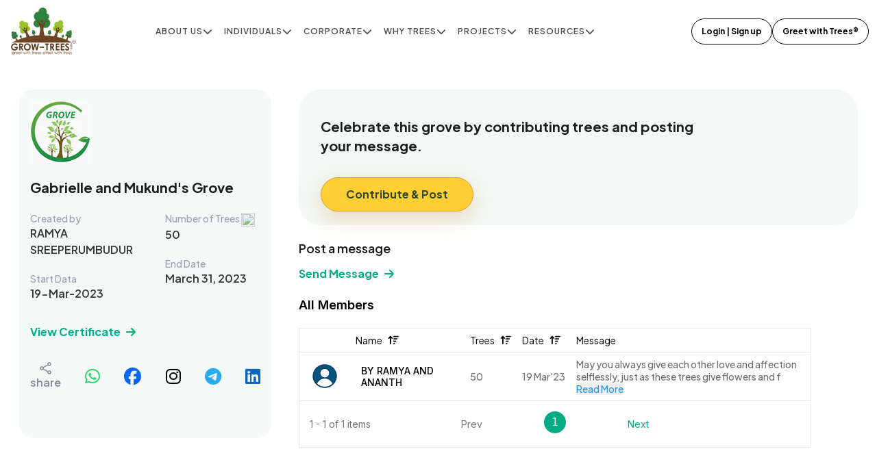

--- FILE ---
content_type: text/html; charset=UTF-8
request_url: https://www.grow-trees.com/grove/view.php?g=2759
body_size: 22850
content:
<!--<link href="https://cdn.jsdelivr.net/npm/bootstrap@4.6.2/dist/css/bootstrap.min.css" rel="stylesheet">-->

<!-- Bootstrap JS -->
<!--<script src="https://code.jquery.com/jquery-3.6.0.min.js"></script>
<script src="https://cdn.jsdelivr.net/npm/bootstrap@4.6.2/dist/js/bootstrap.bundle.min.js"></script>--->
<script src="https://code.jquery.com/jquery-3.7.1.min.js"

        integrity="sha256-/JqT3SQfawRcv/BIHPThkBvs0OEvtFFmqPF/lYI/Cxo=" crossorigin="anonymous"></script>
<script src="https://cdnjs.cloudflare.com/ajax/libs/jquery-modal/0.9.1/jquery.modal.min.js"></script>

<link rel="stylesheet" href="https://cdnjs.cloudflare.com/ajax/libs/jquery-modal/0.9.1/jquery.modal.min.css" />


<!DOCTYPE html>
<html lang="en">
  <head>
 <!-- Google Tag Manager -->
 <!-- 04-7-23--->
   <script>(function(w,d,s,l,i){w[l]=w[l]||[];w[l].push({'gtm.start':
    new Date().getTime(),event:'gtm.js'});var f=d.getElementsByTagName(s)[0],
  j=d.createElement(s),dl=l!='dataLayer'?'&l='+l:'';j.async=true;j.src=
 'https://www.googletagmanager.com/gtm.js?id='+i+dl;f.parentNode.insertBefore(j,f);
   })(window,document,'script','dataLayer','GTM-W69DTWG');</script>
 <!-- End Google Tag Manager -->
 <title>Group Greeting made easy with Grow-Trees.com</title>
<meta charset="utf-8" />
<meta name="viewport" content="width=device-width, initial-scale=1" />
<!-- Open Graph -->
<meta property="og:title" content="Group Greeting made easy with Grow-Trees.com" />
<meta property="og:description" content="" />
<meta property="og:image" content="https://www.grow-trees.com/img/GTsociallogo.png" />
<meta property="og:image:width" content="1200" />
<meta property="og:image:height" content="627" />
<meta property="og:type" content="article" />
<meta property="og:locale" content="en_GB" />
<!-- Twitter -->
<meta name="twitter:card" content="summary_large_image" />
<meta name="twitter:title" content="Group Greeting made easy with Grow-Trees.com" />
<meta name="twitter:description" content="" />
<meta name="twitter:image" content="https://www.grow-trees.com/img/GTsociallogo.png" />
<!-- Optional -->
<meta name="description" content="" />
<meta name="keywords" content="" />
 <meta charset="UTF-8">
 <meta name="viewport" content="width=device-width, initial-scale=1.0">
 <title>Grow Trees</title>
 <link rel="icon" href="/components/assets/img/favicon/favicon.ico" type="image/x-icon">
 <link rel="stylesheet" type="text/css" href="https://cdn.jsdelivr.net/npm/slick-carousel@1.8.1/slick/slick.css" />
 <link rel="stylesheet" type="text/css"
 href="https://cdn.jsdelivr.net/npm/slick-carousel@1.8.1/slick/slick-theme.css" />
 <link rel="stylesheet" href="https://cdn.jsdelivr.net/npm/swiper@11/swiper-bundle.min.css" />
 <link rel="stylesheet" href="https://cdnjs.cloudflare.com/ajax/libs/font-awesome/6.5.1/css/all.min.css"
 integrity="sha512-DTOQO9RWCH3ppGqcWaEA1BIZOC6xxalwEsw9c2QQeAIftl+Vegovlnee1c9QX4TctnWMn13TZye+giMm8e2LwA=="
 crossorigin="anonymous" referrerpolicy="no-referrer" />
 <link rel="stylesheet" href="https://cdnjs.cloudflare.com/ajax/libs/magnific-popup.js/1.1.0/magnific-popup.css" />
 <script src="https://code.jquery.com/jquery-3.7.1.min.js"
  integrity="sha256-/JqT3SQfawRcv/BIHPThkBvs0OEvtFFmqPF/lYI/Cxo=" crossorigin="anonymous"></script>
 <script src="https://cdnjs.cloudflare.com/ajax/libs/magnific-popup.js/1.1.0/jquery.magnific-popup.js"></script>
 <script type="text/javascript" src="https://cdn.jsdelivr.net/npm/slick-carousel@1.8.1/slick/slick.min.js"></script>
 <link rel="stylesheet" href="/components/assets/css/grid.css">
 <link rel="stylesheet" href="/components/assets/css/output.css">
 <link rel="stylesheet" href="/components/assets/scss/style.css">
 <link rel="stylesheet" href="/components/assets/scss/override.css">
  
 <script src="https://cdn.tailwindcss.com/3.4.3"></script>
 
 <!-- Google tag (gtag.js) -->
 <script async src="https://www.googletagmanager.com/gtag/js?id=G-PPJNDX70YV"></script>
 <script>
   window.dataLayer = window.dataLayer || [];
   function gtag(){dataLayer.push(arguments);}
   gtag('js', new Date());
   gtag('config', 'G-PPJNDX70YV');
 </script>
  </head>
<body>
  <!-- Navbar Start -->
  <nav class="py-2 w-full z-[30] bg-[white] max-sm:px-4 max-lg:px-8 max-xl:px-5 max-xxl:px-3 xxl:px-4">
 <div class="bs-container-fluid">
   <div class="row items-center">
  <div class="col-xxl-2 col-md-1 col-2">
 <div class="flex justify-start xxl:justify-center items-center">
   <a href="/index.php"><img class="w-[100px]" alt="logo" src="/components/assets/img/svg/logo.png" /></a>
 </div>
  </div>
  <div class="col-xxl-10 col-md-11 col-10">
 <div class="row max-lg:justify-end items-center">
   <div class="col-xxl-8 col-xl-9 col-10 max-lg:hidden">
  <div class="navbar-desktop">
 <ul class="dropdown xxl:gap-x-2 mx-auto ">
   <li><a class="flex gap-x-2 items-center"><span>About Us</span>
  <i class="fa-solid fa-chevron-down text-sm text-[#4E4E4E]"></i>
  </a>
  <ul class="sub_menu absolute z-[9999] w-[210px] pt-8">
    <div class="bg-white border border-gray-300 shadow-md py-5 px-5 rounded-[10px] space-y-3">
   <li><a class="flex gap-x-2 items-center" href="/about-us"><span class="">About Us</span></a>
   </li>
   <li>
  <a class="flex gap-x-2 items-center"><span class="w-[80px]">COMPANY
    </span>
    <i
   class="fa-solid fa-chevron-right text-sm text-[#4E4E4E]"></i></a>
  <ul class="pt-0 w-[200px] absolute z-[9999]">
    <div class="bg-white py-5 px-5 rounded-[10px] space-y-3 border border-gray-300">

   <li><a href="/about-vision">vision</a></li>
   <li><a href="/our-methodology">methodology </a></li>
   <li><a href="/team">team</a></li>
   <!--<li><a href="/grow-trees-team-members.php#board">board </a></li>-->
   <!-- <li><a href="/faqs.php">faq</a></li>-->
   <li><a class="flex gap-x-2 items-center"
    href="/faqs"><span>FAQs</span>
  <i class="fa-solid fa-chevron-right text-sm text-[#4E4E4E]"></i></a>
  <ul class="sub_menu w-[220px] pt-0 absolute z-[9999]">
    <div class="bg-white border border-gray-300 shadow-md py-5 px-5 rounded-[10px] space-y-3">
   <li><a href="/faqs">faqs</a></li>
   <li><a href="/FAQs/globalFAQs.php">Global warming</a></li>
   <li><a href="/FAQs/climateFAQs.php">Climate Change</a></li>
   <li><a href="/FAQs/DeforestationFAQs.php">Deforestation</a></li>
   <li><a href="/faqs/CarbonFAQs.php">Carbon Offsetting</a></li>
    </div>
  </ul>
   </li>
   <li><a href="/join-us">careers </a></li>
    </div>
  </ul>
   </li>
   <li><a class="flex gap-x-2 items-center" href="/our-work"><span
     class="">OUR
  WORK</span></a>
   </li>
   <!-- <li><a class="flex gap-x-2 items-center" href="/tree-plantation-projects.php"><span
      class="">Projects</span></a>
   </li>
   <li><a class="flex gap-x-2 items-center" href="/locate-your-tree.php"><span
      class="">Locate Tree Project</span></a>
   </li>-->
   <li><a class="flex gap-x-2 items-center" href="/contact-us"><span
     class="">Contact Us</span></a>
   </li>
    </div>
  </ul>
   </li>
   <li><a class="flex gap-x-2 items-center"><span>Individuals</span>
  <i class="fa-solid fa-chevron-down text-sm text-[#4E4E4E]"></i></a>
  <ul class="sub_menu w-[220px] pt-10 absolute z-[9999]">
    <div class="bg-white py-5 px-5 rounded-[10px] space-y-3 border border-gray-300 shadow-md">
   <li><a href="/gift-trees-online">Individual Greetings</a></li>
   <li><a href="/plant-trees-online">QUICK PLANT</a></li>
   <li><a href="/plant-n-greet-now?from=home">PLANT & GREET NOW</a></li>
   <li><a href="/plant/monthly.php">MONTHLY PLANTING</a></li>
   <li><a href="/grove/grove-home.php">GROUP
  GREETINGS</a></li>
    </div>
  </ul>
   </li>
   <li><a
    class="flex gap-x-2 items-center"><span>CORPORATE</span>
  <i class="fa-solid fa-chevron-down text-sm text-[#4E4E4E]"></i>
  </a>
  <ul class="sub_menu w-[220px] pt-10 absolute z-[9999]">
    <div class="sub_menu w-[220px] pt-5 bg-white py-5 px-5 rounded-[10px] space-y-3 border border-gray-300 shadow-md">
   <li><a href="/corporate-partnership" class="whitespace-nowrap block">Corporate Programs</a></li>
   <li><a href="/corporate-supporters.php" class="whitespace-nowrap block">Corporate Supporters</a></li>
    </div>
  </ul>
   </li>
   <li><a class="flex gap-x-2 items-center"
    ><span>Why Trees</span>
  <i class="fa-solid fa-chevron-down text-sm text-[#4E4E4E]"></i></a>
  <ul class="sub_menu w-[220px] pt-10 absolute z-[9999]">
    <div class="bg-white py-5 px-5 rounded-[10px] space-y-3 border border-gray-300 shadow-md">
   <li><a href="/about-trees.php">About Trees</a></li>
   <li><a href="/gift-a-tree.php">Gift And Greet</a></li>
   <li><a href="/carbon-offset.php">Carbon Offset</a></li>
   <li><a href="/about-deforestation.php">Deforestation</a></li>
   <!--  <li><a href="/global-warming.php">Climate Change</a></li>--->
   <li><a href="/global-warming.php">Global Warming</a></li>
   <li><a href="/Benefits-Of-trees.php">Benefits Of Trees</a></li>
   <li><a href="/trees-of-species.php"> Tree Species</a></li>
   <li><a href="/benefits-for-a-green-company.php"> Benefit to Green Company</a></li>
    </div>
  </ul>
   </li>
   <li><a
    class="flex gap-x-2 items-center"><span>Projects</span>
  <i class="fa-solid fa-chevron-down text-sm text-[#4E4E4E]"></i>
  </a>
  <ul class="sub_menu w-[220px] pt-10 absolute z-[9999]">
    <div class="bg-white py-5 px-5 rounded-[10px] space-y-3 border border-gray-300 shadow-md">
   <li><a href="/tree-plantation-projects">Our Projects</a></li>
   <li><a href="/locate-your-tree.php">Locate Tree Project</a></li>
    </div>
  </ul>
   </li>
   <!-- <li><a href="/stories/stories.php">Stories from the field</a>
   </li>--->
   <li><a class="flex gap-x-2 items-center"><span>resources</span> <i
    class="fa-solid fa-chevron-down text-sm text-[#4E4E4E]"></i></a>
  <ul class="sub_menu w-[150px] pt-10 absolute z-[9999]">
    <div class="bg-white py-5 px-5 rounded-[10px] space-y-3 border border-gray-300 shadow-md">
   <li><a href="/blog.php">blogs</a></li>
   <!--<li><a href="/stories/stories.php">Stories from Field</a></li>-->
   <li><a href="/photoalbum.php">gallery</a></li>
   <li><a href="/press.php">press</a></li>
    </div>
  </ul>
   </li>
 </ul>
  </div>
   </div>
   <div class="col-xxl-4 col-xl-3 col-lg-2 col-lggg-2 col-md-8 col-sm-10 col-xs-8 col-9">
  <div class="flex justify-end gap-x-3 xxl:justify-center items-center">
  <a href="/login.php"
   class="text-[#000000] rounded-[100px] transition-all duration-300 hover:scale-105 hover:bg-[#0C4521] hover:text-[#FFFFFF] max-sm:text-sm text-xs xxl:text-sm px-3.5 xxl:px-5 py-2 xl:py-2.5 plus-700 bg-[transparent] border-[1px] border-[#000000]">
   Login | Sign up
 </a>
  <a href="/gift-trees-online"
   class="text-[#000000] max-sm:hidden max-lg:block max-xl:hidden rounded-[100px] transition-all max-sm:text-sm text-xs xxl:text-sm duration-300 hover:scale-105 hover:bg-[#0C4521] hover:text-[#FFFFFF] px-3.5 xxl:px-5 py-2 xl:py-2.5 plus-700 bg-[transparent] border-[1px] border-[#000000]">
   Greet with Trees®
 </a>
 <div id="menu-btn" class="max-lg:ml-3 lg:hidden">
   <i class="fa-solid fa-bars text-[18px]"></i>
 </div>
  </div>
   </div>
 </div>
  </div>
   </div>
 </div>
  </nav>
  <!-- Navbar End -->
  <!-- Mobile nav start-->
  <div class="lg:hidden w-[85vw] xs:w-[80vw] sm:w-[70vw] md:w-[50vw]" id="mobile-nav">
 <div class="py-5 px-7 sm:px-10">
   <div class="flex items-center justify-end">
  <div id="close-menu-btn" class="flex rounded-[4px] p-[2px] bg-slate-200 items-center justify-center">
 <img class="w-[25px] h-[25px]" src="/components/assets/img/svg/cross-icon.svg" />
  </div>
   </div>
   <div class="mt-10">
  <div class="flex items-center justify-between ">
 <div>
   <a href="/about-us"
  class="text-[#4E4E4E] text-[14px] mb-0 tracking-[1px] uppercase plus-600 mr-1">About
  us</a>
 </div>
 <div class="menu-collapse-title">
   <i class="fa-solid text-[#4E4E4E] fa-plus"></i>
 </div>
  </div>
  <div class="menu-collapse-content py-5">
 <div class="pl-3">
   <div>
  <div class="flex items-center justify-between">
 <a class="text-[#4E4E4E] text-xs mb-0 tracking-[1px] uppercase plus-600 mr-1">
   Company</a>
 <div class="menu-collapse-title">
   <i class="fa-solid text-[#4E4E4E] fa-plus"></i>
 </div>
  </div>
  <div class="menu-collapse-content ">
 <div class="py-5 pl-3">
   <div class="flex items-center justify-between menu-collapse-title">
  <a href="/about-vision"
    class="text-[#4E4E4E] text-xs mb-0 tracking-[1px] uppercase plus-600 mr-1">
    VISION</a>
   </div>
   <div class="flex mt-3 items-center justify-between menu-collapse-title">
  <a href="/our-methodology"
    class="text-[#4E4E4E] text-xs mb-0 tracking-[1px] uppercase plus-600 mr-1">
    METHODOLOGY</a>
   </div>
   <div class="flex mt-3 items-center">
  <div> <a class="text-[#4E4E4E] mb-0  text-xs tracking-[1px] uppercase plus-600 mr-3"
    href="/team">team </a></div>
   </div>
   <!-- <div class="flex mt-3 items-center">
  <div> <a class="text-[#4E4E4E] mb-0 text-xs tracking-[1px] uppercase plus-600 mr-3"
    href="/grow-trees-team-members.php#board">board </a></div>
   </div>-->
   <div class="flex mt-3 items-center">
  <div> <a class="text-[#4E4E4E] mb-0 text-xs tracking-[1px] uppercase plus-600 mr-3"
    href="/faqs">FAQs </a></div>
  <div class="menu-collapse-title">
    <i class="fa-solid text-[#4E4E4E] fa-plus"></i>
  </div>
   </div>
   <!-----------27/11/--------------->
   <div class="menu-collapse-content py-5">
  <div class="pl-3">
    <div class="flex mt-3 items-center">
   <div>
  <a class="text-[#4E4E4E] mb-0 text-xs tracking-[1px] uppercase plus-600 mr-3"
    href="/FAQs/globalFAQs.php">
    Global warming
  </a>
   </div>
    </div>
    <div class="flex mt-3 items-center">
   <div> <a class="text-[#4E4E4E] mb-0 text-xs tracking-[1px] uppercase plus-600 mr-3"
  href="/FAQs/climateFAQs.php">Climate Change </a></div>
    </div>
    <div class="flex mt-3 items-center">
   <div> <a class="text-[#4E4E4E] mb-0 text-xs tracking-[1px] uppercase plus-600 mr-3"
  href="/FAQs/DeforestationFAQs.php">Deforestation</a></div>
    </div>
    <div class="flex mt-3 items-center">
   <div> <a onclick="closeMenu()"
  class="text-[#4E4E4E] mb-0 text-xs tracking-[1px] uppercase plus-600 mr-3"
  href="/faqs/CarbonFAQs.php">Carbon Offsetting </a></div>
    </div>
  </div>
   </div>
   <!---------------->

   <div class="flex mt-3 items-center">
  <div> <a class="text-[#4E4E4E] mb-0 text-xs tracking-[1px] uppercase plus-600 mr-3"
    href="/join-us">Join Us</a></div>
   </div>
 </div>
  </div>
   </div>
   <!-- </div>--->
   <div class="mt-4">
  <div class="flex items-center justify-between menu-collapse-title">
 <a href="/our-work"
   class="text-[#4E4E4E] text-xs mb-0 tracking-[1px] uppercase plus-600 mr-1">
   Our Work</a>
  </div>
   </div>
   <!-- <div class="mt-4">
  <div class="flex items-center justify-between menu-collapse-title">
 <a href="/tree-plantation-projects.php"
   class="text-[#4E4E4E] text-xs mb-0 tracking-[1px] uppercase plus-600 mr-1">
   Project</a>
  </div>
   </div>
   <div class="mt-4">
  <div class="flex items-center justify-between menu-collapse-title">
 <a href="/locate-your-tree.php"
   class="text-[#4E4E4E] text-xs mb-0 tracking-[1px] uppercase plus-600 mr-1">
   Locate Tree Project</a>
  </div>
   </div>-->
   <div class="mt-4">
  <div class="flex items-center justify-between menu-collapse-title">
 <a href="/contact-us"
   class="text-[#4E4E4E] text-xs mb-0 tracking-[1px] uppercase plus-600 mr-1">
   Contact Us</a>
  </div>
   </div>
 </div>
  </div>
  <div class="flex items-center mt-5 justify-between ">
 <a href="/gift-trees-online" class="text-[#4E4E4E] text-[14px] mb-0 tracking-[1px] uppercase plus-600 mr-1">
   INDIVIDUAL GREETING</a>
 <div class="menu-collapse-title">
   <i class="fa-solid text-[#4E4E4E] fa-plus"></i>
 </div>
  </div>
  <div class="menu-collapse-content py-5">
 <div class="pl-3">
   <div class="flex mt-3 items-center">
  <div>
 <a class="text-[#4E4E4E] mb-0 text-xs tracking-[1px] uppercase plus-600 mr-3"
   href="/plant-trees-online">
   QUICK PLANT
 </a>
  </div>
   </div>
   <div class="flex mt-3 items-center">
  <div> <a class="text-[#4E4E4E] mb-0 text-xs tracking-[1px] uppercase plus-600 mr-3"
    href="/plant-n-greet-now?from=home">PLANT & GREET NOW </a></div>
   </div>
   <div class="flex mt-3 items-center">
  <div> <a class="text-[#4E4E4E] mb-0 text-xs tracking-[1px] uppercase plus-600 mr-3"
    href="/plant/monthly.php">MONTHLY PLANTING</a></div>
   </div>
   <div class="flex mt-3 items-center">
  <div> <a onclick="closeMenu()"
    class="text-[#4E4E4E] mb-0 text-xs tracking-[1px] uppercase plus-600 mr-3"
    href="/grove/grove-home.php">GROUP PLANTING </a></div>
   </div>
 </div>
  </div>
  <div class="flex mt-5 items-center justify-between">
 <a href="/corporate-partnership"
   class="text-[#4E4E4E] text-[14px] mb-0 tracking-[1px] uppercase plus-600 mr-1">CORPORATE
 </a>
 <div class="menu-collapse-title">
   <i class="fa-solid text-[#4E4E4E] fa-plus"></i>
 </div>
  </div>
  <!--<div class="flex mt-5 items-center justify-between ">
 <a href="/corporate.php"
   class="text-[#4E4E4E] text-[14px] mb-0 tracking-[1px] uppercase plus-600 mr-1">CORPORATE
 </a>
  </div>---->
  <div class="menu-collapse-content py-5">
 <div class="pl-3">
   <div class="flex items-center">
  <div> <a class="text-[#4E4E4E] mb-0 text-xs tracking-[1px] uppercase plus-600 mr-3"
    href="/corporate-supporters.php">corporate supporters</a></div>
   </div>
 </div>
  </div>
  <div class="flex mt-5 items-center justify-between">
   <a href=""
   class="text-[#4E4E4E] text-[14px] mb-0 tracking-[1px] uppercase plus-600 mr-1">Why Trees
 </a>
 <div class="menu-collapse-title">
   <i class="fa-solid text-[#4E4E4E] fa-plus"></i>
 </div>
  </div>
  <div class="menu-collapse-content py-5">
 <div class="pl-3">
   <div class="flex items-center">
  <div> <a href="/about-trees.php" class="text-[#4E4E4E] text-[14px] mb-0 tracking-[1px] uppercase plus-600 mr-1">
 About Trees
 </a></div>
   </div>
   <div class="flex mt-3 items-center">
  <div> <a class="text-[#4E4E4E] mb-0 text-xs tracking-[1px] uppercase plus-600 mr-3"
    href="/gift-a-tree.php">Gift and greet</a></div>
   </div>
   <div class="flex mt-3 items-center">
  <div> <a class="text-[#4E4E4E] mb-0 text-xs tracking-[1px] uppercase plus-600 mr-3"
    href="/carbon-credit-projects">Carbon offset</a></div>
   </div>
   <div class="flex mt-3 items-center">
  <div> <a class="text-[#4E4E4E] mb-0 text-xs tracking-[1px] uppercase plus-600 mr-3"
    href="/about-deforestation.php">Deforstation</a></div>
   </div>
   <div class="flex mt-3 items-center">
  <div> <a class="text-[#4E4E4E] mb-0 text-xs tracking-[1px] uppercase plus-600 mr-3"
    href="/global-warming.php">Global warming</a></div>
   </div>
   <div class="flex mt-3 items-center">
  <div> <a class="text-[#4E4E4E] mb-0 text-xs tracking-[1px] uppercase plus-600 mr-3"
    href="/Benefits-Of-trees.php">Benefits of Trees</a></div>
   </div>
   <div class="flex mt-3 items-center">
  <div> <a class="text-[#4E4E4E] mb-0 text-xs tracking-[1px] uppercase plus-600 mr-3"
    href="/trees-of-species.php">Tree Species</a></div>
   </div>
   <div class="flex mt-3 items-center">
  <div> <a class="text-[#4E4E4E] mb-0 text-xs tracking-[1px] uppercase plus-600 mr-3"
    href="/benefits-for-a-green-company.php">Benefit to Green Company</a></div>
   </div>
 </div>
  </div>
  <!----------------->
  <div class="flex mt-5 items-center justify-between">
 <a class="text-[#4E4E4E] text-[14px] mb-0 tracking-[1px] uppercase plus-600 mr-1" href="/tree-plantation-projects">
   Project
 </a>
 <div class="menu-collapse-title">
   <i class="fa-solid text-[#4E4E4E] fa-plus"></i>
 </div>
  </div>
  <div class="menu-collapse-content py-5">
 <div class="pl-3">
   <div class="flex items-center">
  <div> <a class="text-[#4E4E4E] mb-0 text-xs tracking-[1px] uppercase plus-600 mr-3"
    href="/locate-your-tree.php">locate your tree</a></div>
   </div>
 </div>
  </div>
  <!------------------------>
  <div class="flex mt-5 items-center justify-between">
 <a class="text-[#4E4E4E] text-[14px] mb-0 tracking-[1px] uppercase plus-600 mr-1">
   RESOURCES
 </a>
 <div class="menu-collapse-title">
   <i class="fa-solid text-[#4E4E4E] fa-plus"></i>
 </div>
  </div>
  <div class="menu-collapse-content py-5">
 <div class="pl-3">
   <div class="flex items-center">
  <div> <a class="text-[#4E4E4E] mb-0 text-xs tracking-[1px] uppercase plus-600 mr-3"
    href="/blog.php">blogs</a></div>
   </div>
   <!-- <div class="flex mt-3 items-center">
  <div> <a class="text-[#4E4E4E] mb-0 text-xs tracking-[1px] uppercase plus-600 mr-3"
    href="/stories/stories.php">Stories from field</a></div>
   </div>-->
   <div class="flex mt-3 items-center">
  <div> <a class="text-[#4E4E4E] mb-0 text-xs tracking-[1px] uppercase plus-600 mr-3"
    href="/photoalbum.php">gallery</a></div>
   </div>
   <div class="flex mt-3 items-center">
  <div> <a class="text-[#4E4E4E] mb-0 text-xs tracking-[1px] uppercase plus-600 mr-3"
    href="/press.php">Press</a></div>
   </div>
   <!--<div class="flex mt-3 items-center">
<div> <a class="text-[#4E4E4E] mb-0 text-xs tracking-[1px] uppercase plus-600 mr-3"
href="/photoalbum.php">Press</a></div>
</div>-->
 </div>
  </div>
   </div>
 </div>
  </div>
  <script src="https://cdn.jsdelivr.net/npm/swiper@11/swiper-bundle.min.js"></script>
  <script src="/components/assets/js/main.js" type="text/javascript"></script>
  <script>  window.onload = function() {
   const urlParams = new URLSearchParams(window.location.search);

   const gParam = urlParams.get('g');
   const nameParam = urlParams.get('name');
   const navbarDesktop = document.querySelector('.navbar-desktop');
   // Check if the URL matches the one that should hide the navbar
   if (gParam === 'MzA4NQ..' && nameParam === 'ratan-tata-memorial-forest') {
  // Add the 'hidden' class to hide the navbar
  navbarDesktop.classList.add('hidden');
   } else {
  // Make sure the navbar is visible if the condition doesn't match
  navbarDesktop.classList.remove('hidden');
   }
 };
  </script>
  <script>
 document.addEventListener("DOMContentLoaded", function () {
   // Get all dropdown toggle anchors
   document.querySelectorAll(".navbar-desktop ul.dropdown > li > a").forEach(function(anchor) {
  anchor.addEventListener("click", function(e) {
 // Prevent link default if it only toggles menu
 if (this.nextElementSibling && this.nextElementSibling.tagName === "UL") {
   e.preventDefault();
   let parentLi = this.parentElement;
   // Toggle "hover" class
   parentLi.classList.toggle("hover");
   // Optional: close others when one opens
   document.querySelectorAll(".navbar-desktop ul.dropdown > li").forEach(function(li) {
  if (li !== parentLi) {
 li.classList.remove("hover");
  }
   });
 }
  });
   });
   // Optional: close dropdown when clicking outside
   document.addEventListener("click", function(e) {
  if (!e.target.closest(".navbar-desktop")) {
 document.querySelectorAll(".navbar-desktop ul.dropdown > li").forEach(function(li) {
   li.classList.remove("hover");
 });
  }
   });
 });
  </script>
  <script>
 document.addEventListener("DOMContentLoaded", function () {
   // Handle clicks on any anchor that has a submenu (ul after it)
   document.querySelectorAll(".navbar-desktop li > a").forEach(function(anchor) {
  anchor.addEventListener("click", function(e) {
 let submenu = this.nextElementSibling;
 if (submenu && submenu.tagName === "UL") {
   e.preventDefault();
   let parentLi = this.parentElement;
   if (parentLi.classList.contains("hover")) {
  // 🔹 Already open → close it
  parentLi.classList.remove("hover");
   } else {
  // 🔹 Close all siblings at the same level
  parentLi.parentElement.querySelectorAll(":scope > li").forEach(function(sibling) {
 sibling.classList.remove("hover");
  });
  // 🔹 Open this one
  parentLi.classList.add("hover");
   }
 }
  });
   });
   // Close all dropdowns if clicking/tapping outside
   document.addEventListener("click", function(e) {
  if (!e.target.closest(".navbar-desktop")) {
 document.querySelectorAll(".navbar-desktop li").forEach(function(li) {
   li.classList.remove("hover");
 });
  }
   });
 });
  </script><!-- TTL 11.740966796875 --><!-- TTL 14.740966796875 --><!-- TTL 19.740966796875 --><!-- TTL 220.74096679688 --><!-- TTL 225.74096679688 --> 
  <div id="overlay" class="overlay lg:hidden"> 
 
  </div> 
 
  <!-- Mobile nav end --> 
 
 
 
  <!-- Dashboard section start --> 
 
  <section class="py-10 xxl:px-0 px-4 xs:px-5 sm:px-7"> 
 
 <div class="bs-container-xxl"> 
 
   <div class="row"> 
 
  <div class="col-xxl-3 col-lg-4 col-md-8 max-lg:pr-0 max-xxl:pr-10 "> 
 
 <div class="rounded-[20px] py-4 xs:py-5 lg:py-4 px-4 xs:px-5 bg-[#F3F9F7] "> 
 
   <div class="max-lg:flex max-lg:justify-center" > 
 
  <img src="https://admin.growtrees.in//images/grove-imgs/grove-home-image.jpg?1266397712" style="max-width: 100% !important;"/> 
 
   </div> 
 
   <div> 
 
  <h2 
 
 class="text-[#1E1E1E] mt-5 leading-[28px] xl:leading-[30px] text-[18px] xl:text-[20px] plus-700"> 
 Gabrielle and Mukund's Grove</h2> 
 
  <div class="row"> 
 
 <div class="col-6 "> 
 
   <div> 
 
  <div class="mt-5"> 
 
    <p class="text-[#717D96] opacity-70 text-sm plus-500"> 
 
   Created by 
 
    </p> 
 
    <p class="text-[#353535] plus-600"> 
 
   RAMYA SREEPERUMBUDUR 
    </p> 
 
  </div> 
 
  <div class="mt-5"> 
 
    <p class="text-[#717D96] opacity-70 text-sm plus-500"> 
 
   Start Data 
 
    </p> 
 
    <p class="text-[#353535] plus-600"> 
 
 
   19-Mar-2023    </p> 
 
  </div> 
 
   </div> 
 
 </div> 
 
 <div class="col-6 flex justify-end"> 
 
   <div> 
 
  <div class="mt-5"> 
 
    <p class="text-[#717D96] opacity-70 text-sm plus-500"> 
 
   Number of Trees 
   <img src="/components/assets/img/favicon/favicon.ico" alt="Tree Icon" class="inline-block mr-2" style="width: 20px; height: 20px;"> 
 
 
    </p> 
 
    <p id="userCountDisplay" class="text-[#353535] plus-600"> 
 
 
 
    </p> 
 
  </div> 
 
  <div class="mt-5"> 
 
    <p class="text-[#717D96] opacity-70 text-sm plus-500"> 
 
   End Date 
 
    </p> 
 
    <p class="text-[#353535] plus-600"> 
 
   March 31, 2023 
    </p> 
 
  </div> 
 
   </div> 
 
 </div> 
 
  </div> 
 
 
 
 
  <div 
 
 class="flex flex-col max-lg:flex-row gap-4 max-xl:flex-col mt-5 "> 
 
  
 
 
 
 <div class=""> 
 
   <a href="#certificate" rel="modal:open" 
 
  class="flex bg-[transparent] border-none outline-none mt-3 items-center "> 
 
  <p class="text-[#00AB86] mr-2 plus-700">View Certificate</p> 
 
  <i class="fa-solid fa-arrow-right text-[#00AB86]"></i> 
 
   </a> 
    </div> 
   <!--  <a href="#" data-toggle="modal" data-target="#view_certificate" title="View Certificate">View Certificate</a>---> 
 
  </div> 
  <!------social icon-------------> 
  <div class="flex mt-8 items-center justify-between"> 
 
 <div class=""> 
 
   <div class="flex justify-center"> 
 
  <img src="../components/assets/img/svg/share-icon.svg" /> 
 
   </div> 
 
   <p class="plus-600 text-center text-[#858C9A]">share</p> 
 
 </div> 
 
 <div> 
 
   <a class="cursor-pointer" id="whatsapp_share"><i 
 
    class="fa-brands fa-whatsapp text-[#25D366] text-[25px]"></i></a> 
 
 </div> 
 
 <div> 
 
   <a class="cursor-pointer" id="facebook_share"><i 
 
    class="fa-brands fa-facebook text-[#0866FF] text-[25px]"></i></a> 
 
 </div> 
 
 <div> 
 
   <a target="_blank" href="https://www.instagram.com/" class="cursor-pointer" id="instagram_share"><i 
 
     class="fa-brands fa-instagram text-[#000100] text-[25px]"></i></a> 
 
 </div> 
 
 <div> 
 
   <a class="cursor-pointer" id="telegram_share"><i 
 
    class="fa-brands fa-telegram text-[#2AABEE] text-[25px]"></i></a> 
 
 </div> 
 
 <div> 
 
   <a class="cursor-pointer" id="linkedin_share"> <i 
 
    class="fa-brands fa-linkedin text-[#0A66C2] text-[25px]"></i></a> 
 
 </div> 
 
  </div> 
  <div class="flex mt-8 items-center justify-between"> 
 <p class="text-[14px]"> 
 
   <span class="plus-400 text-[#000]">  </span><br /> 
 
   <!--<span class="plus-500 text-[#00AB86]">Read more</span>--> 
 
 </p> 
  </div> 
 
  <!--<div class="flex mt-8 items-center justify-between"> 
 
 <div class=""> 
 
   <div class="flex justify-center"> 
 
  <img src="../components/assets/img/svg/share-icon.svg" /> 
 
   </div> 
 
   <p class="plus-600 text-center text-[#858C9A]">share</p> 
 
 </div> 
 
 <div> 
 
   <a class="cursor-pointer" id="whatsapp_share"><i 
 
    class="fa-brands fa-whatsapp text-[#25D366] text-[25px]"></i></a> 
 
 </div> 
 
 <div> 
 
   <a class="cursor-pointer" id="facebook_share"><i 
 
    class="fa-brands fa-facebook text-[#0866FF] text-[25px]"></i></a> 
 
 </div> 
 
 <div> 
 
   <a target="_blank" href="https://www.instagram.com/" class="cursor-pointer" id="instagram_share"><i 
 
    class="fa-brands fa-instagram text-[#000100] text-[25px]"></i></a> 
 
 </div> 
 
 <div> 
 
   <a class="cursor-pointer" id="telegram_share"><i 
 
    class="fa-brands fa-telegram text-[#2AABEE] text-[25px]"></i></a> 
 
 </div> 
 
 <div> 
 
   <a class="cursor-pointer" id="linkedin_share"> <i 
 
    class="fa-brands fa-linkedin text-[#0A66C2] text-[25px]"></i></a> 
 
 </div> 
 
  </div>---> 
 
   </div> 
 
 </div> 
 
  </div> 
 
  <div class="col-xxl-9 max-lg:mt-7 max-md:mt-10 col-lg-8 xxl:pl-10"> 
 
 <div> 
 
   <div class="row max-lg:items-center justify-between bg-[#F3F9F7] rounded-[32px]"> 
 
  <div class="col-xl-9 max-sm:order-2 col-sm-8"> 
 
 <div class="py-5 xxl:py-10 max-xl:pr-5 pl-5 xl:pl-8"> 
   <!--<h3 class="text-[#1E1E1E] mt-5 leading-[28px] xl:leading-[30px] text-[18px] xl:text-[20px] plus-700"> 
    "The true measure of success is not just in what you achieve, but also in how you impact others positively" - Ratan Tata 
   </h3>--> 
   <h3 class="text-[#1E1E1E] mt-5 leading-[24px] xl:leading-[28px] text-[18px] xl:text-[20px] plus-700"> 
   Celebrate this grove by contributing trees and posting your message. 
   </h3> 
 
   <div class="max-sm:flex max-sm:justify-center"> 
  <a href="#appealModal" rel="modal:open" 
 
    class="flex bg-[transparent] border-none outline-none mt-3 items-center "> 
  <button type="button" 
 
   class="border-[1px] next-btn mt-4 xl:mt-5 rounded-[100px] transition-all duration-300 hover:scale-105 pay-btn bg-[#FFCF33] px-6 xl:px-7 xl:px-9 py-[10px] xl:py-3 text-[14px] xl:text-[16px] text-[#30472A] plus-700 border-[#DA9A42]"> 
 
 
 
    Contribute & Post 
 
 
 
  </button> 
  </a> 
 
   </div> 
 
 </div> 
 
  </div> 
 <!-- contribute post Modal --> 
  <div id="appealModal" class="modal overflow-y-auto overflow-x-hidden max-h-[100vh] z-[100000] h-full max-w-[900px] w-full"> 
 
   <div> 
 
  <div class="absolute right-3"> 
 
    <a href="" rel="modal:close"> 
 
   <i class="fa-solid fa-circle-xmark text-black cursor-pointer text-2xl"></i> 
 
    </a> 
 
  </div> 
 
  <form class="row pt-[1.8rem] pb-[1rem] lg:pt-[0.7rem] lg:pb-[1rem]" name="grove-form" method="post" action="/billing.php"> 
    <input type="hidden" name="fs" value="grove-plant"> 
    <input type="hidden" name="grove" value="2759"> 
    <input type="hidden" name="ddl_project" value="17"> 
    <input type="hidden" name="ddl_purpose" value="2"> 
 
   <div class="row"> 
 
  <div class="col-12"> 
 
    <h1 class="text-primary text-[#717D96] plus-700 text-xl"><small>Gabrielle and Mukund's Grove</small></h1> 
 
  </div> 
   
  <div class="col-12 mt-4 space-y-5"> 
 
    <div class=""> 
 
   <label class="plus-500 text-[#717D96]">Name</label> 
 
   <div 
 
   class="bg-[#EFF1F9] px-5 flex py-4 lg:py-[0.7rem] rounded-[6px] mt-3 items-center"> 
 
  <div class="mr-5"> 
 
    <i class="fa-solid fa-user text-[#858C9A] text-[18px]"></i> 
 
  </div> 
 
  <input type="text" id="txtCertificateName" name="CertificateName" 
 
   class="text-black bg-[#EFF1F9] text-[16px] w-[100%] focus:border-none focus:outline-none plus-400 recipient-input" 
 
   placeholder="Enter Name" value="" required/> 
 
   </div> 
 
    </div> 
 
    <div class=""> 
 
   <label class="plus-500 text-[#717D96]">Email-Id</label> 
 
   <div 
 
   class="bg-[#EFF1F9] px-5 flex py-4 lg:py-[0.7rem] rounded-[6px] mt-3 items-center"> 
 
  <div class="mr-5"> 
 
    <i class="fa-solid fa-envelope text-[#858C9A] text-[18px]"></i> 
 
  </div> 
 
 
  <input type="text" id="email" name="email" 
 
   class="text-black bg-[#EFF1F9] text-[16px] w-[100%] focus:border-none focus:outline-none plus-400 recipient-input" 
 
   placeholder="Enter Email_ID" value="" required/> 
 
   </div> 
 
    </div> 
    <!----------> 
    <div class=""> 
 
   <label class="plus-500 text-[#717D96]">Message</label> 
 
   <div 
 
   class="bg-[#EFF1F9] px-5 flex py-4 lg:py-[0.7rem] rounded-[6px] mt-3 items-center"> 
 
  <div class="mr-5"> 
 
    <i class="fa-solid fa-message text-[#858C9A] text-[18px]"></i> 
 
  </div> 
 
  <input type="text" id="txtMessage" name="Message" 
 
   class="text-black bg-[#EFF1F9] text-[16px] w-[100%] focus:border-none focus:outline-none plus-400 recipient-input" 
 
   placeholder="Enter personal message" required/> 
 
   </div> 
 
    </div> 
 
 
    <div class=""> 
 
   <label class="plus-500 text-[#717D96]"> Number of Trees <small>(You can plant upto <b>159,703</b> trees)</small></label> 
 
   <div 
 
   class="bg-[#EFF1F9] px-5 flex py-4 lg:py-[0.7rem] rounded-[6px] mt-3 items-center"> 
 
  <div class="mr-5"> 
 
    <i class="fa-solid fa-tree text-[#858C9A] text-[18px]"></i> 
 
  </div> 
  <!-- 
amountselect 
incoming variables: 
$treeCount
$treeRate
$treeCurrency
$treeCurrencyShow
$treeMin, $treeMax
-->
<input type="hidden" min="1" id="txtTrees" name="txtTrees" value="5" />
<div class="col-lg-6 col-md-6 col-sm-12 col-12 singletonGift treeCountHolder">
 <div class="form-group">
  <label><img src="/img/form-icons/images-14.png" width="26" alt=""></label>
  <input style="display:inline-block;" type="number" min="1" onblur="setTreeCountsAndAmounts($(this).val());"
   class="form-control" id="txtnotree" name="txtnotree" onchange="setTreeCountsAndAmounts($(this).val());" onkeyup="setTreeCountsAndAmounts($(this).val());" value="5" required />
   <p class="slogan0"><small><span id="treeNumberHint">Number of trees to plant via Grow-Trees.com. Max</span> <b id="treesMax">0</b></small></p>
 </div>
</div>
<div class="col-lg-2 col-md-2 col-sm-12 col-12 singletonGift treeRateHolder">
 <span id='amountShow'>₹85</span>/- per Tree
</div>
<div class="col-lg-5 col-md-5 d-none col-sm-12 col-12 singletonGift currencyConverter" hidden>
 <div style="float:left;padding-top:10px;">
  Currency Convertor&nbsp;
 </div>
 <style>
  #curtable * {
   font-size:9pt;
  }
  #curtable INPUT, #curtable SELECT {
   height: 14pt;
  }
 </style>
 <table id="curtable">
  <tr>
   <Td><input type="number" onkeyup="updateOther('A');" onchange="updateOther('A');" id="curA" /></Td>
   <td><select>
 <option value="SGD">Singapore Dollar</option>
 <option value="INR">Indian Rupee</option>
 </select></td>
  </tr>
  <tr>
   <Td><input type="number" onkeyup="updateOther('B');" onchange="updateOther('B');" id="curB" /></Td>
   <td><select>
 <option value="INR">Indian Rupee</option>
 <option value="SGD">Singapore Dollar</option>
 </select></td>
  </tr>
 </table>
 <script>
  function updateOther(identifier) {
   var myname = "cur"+identifier;
   var othername = "cur"+((identifier=="B")?"A":"B");
   var srcCurrency = $("#" + myname).closest("TR").find("SELECT").val();
   var destCurrency = $("#" + othername).closest("TR").find("SELECT").val();
   $.get("https://admin.growtrees.in/api/currency.aspx?from="+srcCurrency+"&to="+destCurrency, function(x) {
 var cvt = parseFloat(""+x);
 var srcValue = $("#" + myname).val();
 if(!srcValue) return; // probably user editing something; ignore it.
 var dstValue = srcValue * cvt;
 $("#" + othername).val(dstValue.toFixed(3));
   });
  }
 </script>
</div>
<input type="hidden" id="txtAmount" name="txtAmount" value="425" />
<script>
 var treeRate = 85;
 var treeCurrencyShow = '₹';
 var treeCurrency = 'INR';
 var setTreeCountsAndAmounts = (num) => {
  console.log("setTreeCounts",num);
  num = parseInt("0" + num, 10);
  if(num< 1) num= 1;
  if(num> 99999999) { 
   num= 99999999;
   $('#txtnotree').val(num);
  }
  var maxTrees = parseInt(("0"+$("#treesMax").text()).replace(/[^0-9]/ig,""), 10);
  if(maxTrees>99999999) {
   maxTrees = 99999999;
   $("#treesMax").text(maxTrees);
  }
  if(maxTrees<1) {
   if(num != 1) { 
  // if the field was edited
  console.log("Please select a project");
   $('#txtnotree').val(1);
  }
  return true; // project not selected
 }
 if(num>maxTrees) {
  num = maxTrees;
  $("#txtnotree").val(maxTrees);
 } else {
  $('#txtTrees').val(num);
  $('#total_trees').html(num);
  $('#total_cost').html(num * treeRate);
  $("#txtAmount").val(num * treeRate);
  $('#amountShow').text(treeCurrencyShow + "" + treeRate);
 }
 
 window.userManuallySelectedPG = false;
  var moi = $("#q_projects").find('option:selected');
  let maxBankTrees = 1 * (moi.data("bank") || 0);
  if(isNaN(maxBankTrees) || maxBankTrees<0) maxBankTrees = 0;
  // $("#bankBreak").text("max " + maxTrees + ", bank " + maxBankTrees);
  if(maxBankTrees < 1) {
   console.log("FOUND ZERO TREEBANK");
 $('#treebank-balance-holder').hide();
 $('#treebank-balance').val(0);
 $('#treebank-balance').attr("min", "0");
 $('#treebank-balance').attr("max", "0");
   // if(!window.userManuallySelectedPG) {
 // window.userManuallySelectedPG = false;
 //}
 // $("#couponshower").show(); // eligible for coupon if not treebank
  } else {
   console.log("FOUND TREEBANK™ finally", maxBankTrees);
// if(!window.userManuallySelectedPG) {
  $("#treebank-balance-holder INPUT").click();
 // window.userManuallySelectedPG = false;
  //  }
 $('#treebank-balance-holder').show();
 $('#treebank-balance').val(Math.min(num, maxBankTrees));
 $('#treebank-balance').attr("min", "0");
 $('#treebank-balance').attr("max", maxBankTrees);
 if(num > maxBankTrees) {
  // $("#couponshower").show(); // eligible for coupon if not treebank
  $("#treebank-moretrees-holder").show();
  $("#treebank-moretrees").val(num - maxBankTrees);
 } else {
  // $("#couponshower").hide(); // not eligible for coupon if treebank
  $("#treebank-moretrees-holder").hide();
  $("#treebank-moretrees").val(0);
 }
  }
  
  setTimeout(() => {
  if(!($(".payment-type INPUT:visible:checked").length)) $(".payment-type INPUT:visible:first").click();
 }, 300);
 if(typeof frameReady=="function") frameReady();
 }
</script>  <script> 
    $(function() { 
   $('#treesMax').text('159,703'); 
    }) 
  </script> 
 
   </div> 
 
    </div> 
 
  </div> 
 
   </div> 
 
    </div> 
    <!--------------------> 
 
    <!------------------------> 
 
    <div class="col-12 mt-10 "> 
 
   <div class="flex gap-4 max-sm:flex-col sm:justify-end sm:items-center"> 
 
  <div class="max-sm:mt-7 max-sm:w-full "> 
 
    <div class="border-[#DA9A42] border-[1px] text-center rounded-[100px] py-[10px] sm:py-2.5"> 
 
   <a href="" rel="modal:close" 
 
  class="bg-[transparent] text-center w-full back-btn  transition-all duration-300 hover:scale-105 px-6 sm:px-7 xl:px-9 py-[10px] sm:py-3  text-[14px] sm:text-[16px] text-[#DA9A42] plus-500 "> 
 
  Cancel 
 
   </a> 
 
    </div> 
 
 
 
  </div> 
 
  <div class="max-sm:w-full"> 
 
 
 
    <button type="button" 
 
  class="border-[1px] max-sm:w-full max-sm:justify-center rounded-[100px] transition-all duration-300 hover:scale-105 pay-btn bg-[#FFCF33] px-7 lg:px-9 py-2 flex items-center text-[16px] text-[#30472A] plus-700 border-[#DA9A42]"> 
 
   <span> 
 
  <script> 
    $(function(){ 
   $(".payment-type").hide(); 
   $(".payment-type.INR").hide(); 
    }); 
  </script> 
  <input class="btn theme-btn" type="submit" value="checkout"> 
 
   </span> 
 
 
 
    </button> 
 
  </div> 
 
 
 
 
 
   </div> 
 
    </div> 
 
  </form> 
 
   </div> 
<!------------------> 
 
 
 <!-----------------> 
 
  </div> 
 
<!------------------end cnontribute modal-----------------> 
 
  <!--<div class="col-sm-4 max-sm:flex max-sm:justify-center max-sm:items-center"> 
 
 <img class="rounded-[32px] max-sm:hidden pt-3 pb-0 pr-3" src="../components/assets/img/jpg/Ratan360x256.jpg" 
 
    alt="" style="max-width: 100% !important;"> 
 
 <img class="sm:hidden w-[90%] xs:w-[80%]" src="../components/assets/img/jpg/Ratan N602x602.jpg" style="max-width: 100% !important;"/> 
 
  </div>--> 
 
   </div> 
 
   <div class="row mt-10 lg:mt-5"> 
 
  <div class="col-xxl-10 col-xl-11 col-12"> 
 
 <p class="text-[#1E1E1E] plus-600 text-[18px]">Post a message</p> 
 
  <!--   <form class="mt-3"> 
 
   <div class="flex items-center pr-5 rounded-[8px] bg-[#EFF1F9]"> 
 
  <input 
 
    placeholder="Write your message here.Messages are displayed publicly along with your name" 
 
    class="message-input rounded-[8px] flex-1 px-5 py-4" /> 
 
  <button 
 
    class="text-[#00AB86] border-none outline-none bg-[transparent] plus-700">Send 
 
    <span class="max-xs:hidden">Message</span></button> 
 
   </div> 
 
 </form>---> 
 <div id="new-comment"> 
 
  <a href="#msgmodal" rel="modal:open" 
 
    class="flex bg-[transparent] border-none outline-none mt-3 items-center "> 
 
    <p class="text-[#00AB86] mr-2 plus-700">Send Message</p> 
 
    <i class="fa-solid fa-arrow-right text-[#00AB86]"></i> 
  </a> 
   </div> 
 
 
 
 <div class="row"> 
 
   <div class="col-12 mt-5"> 
 
  <div class="row justify-between"> 
 
    <div class="col-md-6 col-sm-3"> 
 
   <p class="inter-600 text-[18px] text-[black]"> 
 
  All Members 
 
   </p> 
 
    </div> 
 
    <!--  <div class="col-md-5 max-sm:mt-4 col-sm-8"> 
 
<div 
 
class="border-[1px] w-full flex items-center px-5 rounded-[100px] border-[#E8E8E8]"> 
 
<i class="fa-solid fa-magnifying-glass text-[#858C9A]"></i> 
 
<input type="text" id="searchInput" placeholder="Search comments..." oninput="searchData()" class="search-input-class" /> 
</div> 
 
 
</div>---> 
 
  </div> 
 
   </div> 
 
   <div class="col-12 mt-5"> 
 
  <div class="member-table-wrapper"> 
  
    <style> 
   .member-table th, .member-table td { 
  padding: 8!important; 
   } 
    </style> 
 
    <table id="member-table" class="member-table"> 
 
   <thead> 
  <tr> 
    <th></th> 
    <th class="text-left py-3 w-[25%] xxl:w-[20%]" onclick="sortTable('NAME')"> 
   <div class="flex items-center"> 
  <div class="plus-400 text-[14px] mr-2 text-[black]"> 
    Name 
  </div> 
  <i class="fa-solid fa-arrow-up-wide-short text-[14px]"></i> 
   </div> 
    </th> 
    <th class="text-left py-3 w-[10%]" onclick="sortTable('TREES')"> 
   <div class="flex items-center"> 
  <div class="plus-400 text-[14px] mr-2 text-[black]"> 
    Trees 
  </div> 
  <i class="fa-solid fa-arrow-up-wide-short text-[14px]"></i> 
   </div> 
    </th> 
    <th class="text-left py-3 w-[10%]" onclick="sortTable('LOGDATE')"> 
   <div class="flex items-center"> 
  <div class="plus-400 text-[14px] mr-2 text-[black]"> 
    Date 
  </div> 
  <i class="fa-solid fa-arrow-up-wide-short text-[14px]"></i> 
   </div> 
    </th> 
    <th class="text-left py-3 w-[60%]"> 
   <div class="flex items-center"> 
  <div class="plus-400 text-[14px] mr-2 text-[black]"> 
    Message 
  </div> 
 
   </div> 
    </th> 
    <!-- <th class="w-[12%]"></th>---> 
  </tr> 
   </thead> 
   <tbody id="dataBody"> 
  <!-------------> 
    <tr> 
    <td data-title="Name of the participant" class="participant-name"> 
   <div class="items-center"> 
  <div> 
 
    <!--  <img src="../components/assets/img/png/avtar-img.png" class="rounded-full w-[32px] h-[32px]" style="all: unset !important;"/>---> 
    <img src="../components/assets/img/png/avtar-img.png" class="rounded-full w-[32px] h-[32px]" style="all: unset !important;"/> 
    <!-- <img src="/components/assets/img/png/avtar-img.png" class="w-[32px] h-[32px] rounded-full"/>---> 
     
  </div> 
   </div></td> 
    <td> 
 
   <p class="inter-500 ml-2 text-[14px] text-[black]"> BY RAMYA AND ANANTH   </p> 
 
    </td> 
     <td data-title="No. of trees contributed" class="participant-contri text-[#6F6F6F] plus-500 text-[14px]">50</td> 
 
    <td data-title="Date of contribution" class="text-[#6F6F6F] plus-500 text-[14px]" nowrap>19 Mar'23</td> 
    <td data-title="Message" class="text-[#6F6F6F] plus-500 text-[14px] participant-message"> 
   <div class="comment-container"><span id="showmsg">May you always give each other love and affection selflessly, just as these trees give flowers and f</span><button onclick="FullComment(this, 'May you always give each other love and affection selflessly, just as these trees give flowers and fruits to all living beings!Lots of blessings and love!  ')" style="color:#2196f3;"> Read More </button></div>    </td> 
 
    <script> 
   function FullComment(button, fullComment) { 
  const commentContainer = button.closest('.comment-container'); 
  const shortText = commentContainer.querySelector('#showmsg'); 
 
  // Toggle full text dynamically 
  if (button.textContent === 'Read More') { 
    shortText.textContent = fullComment; // Replace with full content 
    button.textContent = 'Read Less'; 
  } else { 
    // Truncate back to a small snippet 
    shortText.textContent = fullComment.substring(0, 100); 
    button.textContent = 'Read More'; 
  } 
   } 
    </script> 
  </tr> 
    <!----------------> 
 
  <!-- <tr> 
 
<td> 
 
<div class="flex items-center"> 
 
<div> 
 
<img src="../components/assets/img/png/avtar.png" 
 
class="w-[32px] h-[32px]" /> 
 
</div> 
 
<p class="inter-500 ml-2 text-[14px] text-[black]">Arjun Gupta 
 
</p> 
 
</div> 
 
</td> 
 
<td class="text-[#6F6F6F] plus-500 text-[14px]"> 
 
10 Trees 
 
</td> 
 
<td class="text-[#6F6F6F] plus-500 text-[14px]"> 
 
03 Feb 2024 
 
</td> 
 
<td class="text-[#6F6F6F] plus-500 text-[14px]"> 
 
Heartiest congratulations Chacha& Chachiji. Wish you both a very 
 
happy 
 
and healthy life ahead. 
 
</td> 
</tr>---> 
   </tbody> 
 
    </table> 
    <!-----start pagination ---------> 
    <div class="bg-[white] grove-table-pagination border-[1px] border-t-[0px] border-[#E8E8E8]"> 
 
 
   <div class="row items-center justify-between py-[15px] px-[15px]"> 
  <div class="col-2"> 
    <p id="pagination-range" class="text-[#747474] text-[14px] inter-400"> items</p> 
  </div> 
 
  <div id="pagination-controls" class="col-5 flex justify-between pagination-buttons"> 
    <button id="prev-page" class="text-[#747474] text-[14px] bg-[transparent] inter-400 prev">Prev</button> 
 
    <div> 
   <style>/* Style for the page number list */ 
  .pagination-list { 
    list-style-type: none; /* Remove default list styling */ 
    margin: 0; 
    padding: 0; 
    display: flex; 
    gap: 10px; /* Space between buttons */ 
  } 
 
  /* Style for individual page numbers */ 
  .page-number { 
    display: flex; 
    justify-content: center; 
    align-items: center; 
    width: 32px; 
    height: 32px; 
    border-radius: 50%; 
    background-color: #E8E8E8; /* Default background */ 
    cursor: pointer; 
    transition: background-color 0.3s, color 0.3s; 
  } 
 
  .page-number:hover { 
    background-color: #00AB86; /* Highlight color on hover */ 
    color: white; /* White text on hover */ 
  } 
 
  .page-number.active { 
    background-color: #00AB86; /* Active page background */ 
    color: white; /* Active page text color */ 
  } 
 
  /* Styles for "Prev" and "Next" buttons */ 
  #prev-page, #next-page { 
    background-color: transparent; 
    border: none; 
    font-size: 14px; 
    cursor: pointer; 
    padding: 8px 12px; 
    transition: background-color 0.3s; 
  } 
 
  #prev-page:hover, #next-page:hover { 
    background-color: #f0f0f0; 
  } 
   </style> 
   <span id="pagination-numbers" class="page-numbers flex gap-x-2" >1</span> 
   <!--  <ul class="list-none"> 
<li id="pagination-numbers" class="page-number bg-[#00AB86] cursor-pointer text-[white] flex justify-center items-center mx-2 w-[32px] h-[32px] rounded-[50%]"> 
 
</li> 
</ul>---> 
    </div> 
 
    <button id="next-page" class="text-[#00AB86] text-[14px] bg-[transparent] inter-400 nextpage">Next</button> 
  </div> 
 
  <div class="col-2"> 
    <div class="flex justify-end items-center"></div> 
  </div> 
   </div> 
    </div> <!-- This is the closing tag for the div you mentioned --> 
    <!-------end pagination---------> 
 
  </div> 
   </div> 
 
 </div> 
 
 
 </div> 
 
  </div> 
 
   </div> 
 
 </div> 
  </div> 
 
 </div> 
  </section> 
 
  <!-- Dashboard section end --> 
 
 
 
  <!-- Footer start --> 
 
<footer class="py-20 bg-[#F6F6F6]">
  <div class="bs-container px-3">
 <div class="row max-xs:px-5 max-sm:px-10">
   <div class="col-lg-2 col-sm-6">
  <div>
 <div>
   <a href="https://www.grow-trees.com"> <img src="/components/assets/img/svg/footer-logo.png" /></a>
 </div>
 <p class="plus-800 leading-[22px] mt-7 text-[#858C9A] text-sm">
   Headquarter:<br />
   Pangea EcoNetAssets Pvt Ltd. <br />
   G3, Scheherazade, Justice <br /> Vyas Road,Colaba, Mumbai <br /> 400005, India.<br/>
   CIN No: U74900MH2010PTC201683
 </p>
  </div>
   </div>
   <div class="col-lg max-sm:order-1 max-lg:order-2 max-lg:mt-10 col-sm-6">
  <div class="lg:pl-[3rem]">
 <p class="text-[#B4B8BF] plus-800 uppercase">ABOUT US</p>
 <div class="mt-5">
   <div class="mt-3 lg:mt-2.5">
  <a href="/about-us.php">
 <div class="flex items-center">
   <div class="mr-2.5">
  <i class="fa-solid fa-play text-[#6F6F6F]"></i>
   </div>
   <div class="plus-800 text-[#858C9A]">
  About Grow-Trees.com
   </div>
 </div>
  </a>
   </div>
   <div class="mt-3 lg:mt-2.5">
  <a href="/grow-trees-team-members.php">
 <div class="flex items-center">
   <div class="mr-2.5">
  <i class="fa-solid fa-play text-[#6F6F6F]"></i>
   </div>
   <div class="plus-800 text-[#858C9A]">
  Team
   </div>
 </div>
  </a>
   </div>
   <div class="mt-3 lg:mt-2.5">
  <a href="/faqs.php">
 <div class="flex items-center">
   <div class="mr-2.5">
  <i class="fa-solid fa-play text-[#6F6F6F]"></i>
   </div>
   <div class="plus-800 text-[#858C9A]">
  FAQs
   </div>
 </div>
  </a>
   </div>
   <div class="mt-3 lg:mt-2.5">
  <a href="/locate-your-tree.php">
 <div class="flex items-center">
   <div class="mr-2.5">
  <i class="fa-solid fa-play text-[#6F6F6F]"></i>
   </div>
   <div class="plus-800 text-[#858C9A]">
  Locate Tree Project
   </div>
 </div>
  </a>
   </div>
   <div class="mt-3 lg:mt-2.5">
  <a href="/photoalbum.php">
 <div class="flex items-center">
   <div class="mr-2.5">
  <i class="fa-solid fa-play text-[#6F6F6F]"></i>
   </div>
   <div class="plus-800 text-[#858C9A]">
  Gallery
   </div>
 </div>
  </a>
   </div>
   <div class="mt-3 lg:mt-2.5">
  <a href="/plant/greet-new-desktop.php">
 <div class="flex items-center">
   <div class="mr-2.5">
  <i class="fa-solid fa-play text-[#6F6F6F]"></i>
   </div>
   <div class="plus-800 text-[#858C9A]">
  Plant & Greet Now
   </div>
 </div>
  </a>
   </div>
   <div class="mt-3 lg:mt-2.5">
  <a href="/Affiliate_program.php">
 <div class="flex items-center">
   <div class="mr-2.5">
  <i class="fa-solid fa-play text-[#6F6F6F]"></i>
   </div>
   <div class="plus-800 text-[#858C9A]">
  Become an Affiliate Partner
   </div>
 </div>
  </a>
   </div>
   <div class="mt-3 lg:mt-2.5">
  <a href="/contact-grow-trees.php">
 <div class="flex items-center">
   <div class="mr-2.5">
  <i class="fa-solid fa-play text-[#6F6F6F]"></i>
   </div>
   <div class="plus-800 text-[#858C9A]">
  Contact Us
   </div>
 </div>
  </a>
   </div>
 </div>
  </div>
   </div>
  <!-- <div class="col-lg max-sm:mt-[3rem] max-sm:order-2 max-lg:order-1 col-sm-6 col-10">
  <div class="xxl:pl-0 sm:pl-5 md:pl-10">
 <p class="text-[#B4B8BF] plus-800 uppercase">RECENT POSTS</p>
 <div class="mt-5">
   <p class="text-[#858C9A] plus-700"> Global Warming and Climate Change on Grow-Trees.com</p>
   <p class="text-[#858C9A] mt-8 sm:mt-5 plus-700">Environment Benefits of Planting Trees</p>
   <p class="text-[#858C9A] mt-8 sm:mt-5 plus-700"> Create a lifetime account to open your
  TreeBank™</p>
 </div>
  </div>
   </div>--->
   <div class="col-lg max-sm:mt-[3rem] max-sm:order-2 max-lg:order-1 col-sm-6 col-10">
  <div class="xxl:pl-0 sm:pl-5 md:pl-10">
 <p class="text-[#B4B8BF] plus-800 uppercase">RECENT POSTS</p>
 <div class="mt-5">
   <a href="/blog-individual.php?id=1174">
  <p class="text-[#858C9A] mt-8 sm:mt-5 plus-700">
 When Mumbai’s Morning Haze No Longer Feels Like Home  </p>
   </a>
   <a href="/blog-individual.php?id=1173">
  <p class="text-[#858C9A] mt-8 sm:mt-5 plus-700">
 Delhi Is Gasping Again, And This Time, Even the Clouds Refused to Help  </p>
   </a>
   <a href="/blog-individual.php?id=1172">
  <p class="text-[#858C9A] mt-8 sm:mt-5 plus-700">
 Bringing Life Back to the Fields of Krishnagiri  </p>
   </a>
    </div>
  </div>
   </div>
   <div class="col-lg-4 max-sm:mt-[3.5rem] max-lg:mt-10 order-3 col-sm-6 sm:pl-5 md:pl-10">
  <div>
 <div class="flex max-sm:flex-col sm:items-center ">
   <div>
  <span
 class="text-[#00AB86] text-[24px] sm:text-[18px] md:text-[19px] xl:text-[24px] plus-800">
 <span>23,611,428</span></span>
  <p class="text-[#30472A] max-md:text-sm plus-500 uppercase mt-1 xl:mt-3">OUR TARGET</p>
   </div>
   <div class="md:ml-10 max-sm:mt-10 sm:ml-5">
  <span
 class="text-[#00AB86] text-[24px] sm:text-[18px] md:text-[19px] xl:text-[24px] plus-800">
 <span>22,270,244</span></span>
  <p class="text-[#30472A] max-md:text-sm plus-500 uppercase mt-1 xl:mt-3">TREES PLANTED
  </p>
   </div>
 </div>
 <p class="text-[#939393] mt-8 sm:mt-5 plus-500 text-sm">Subscribe to our newsletter to get
   important
   news, amazing
   offers & inside scoops.</p>
 <div class="mt-5" id="subsribe_newletter_form">
   <form action="" method="post" role="form" class="w-full max-sm:flex-row max-xl:flex-col flex">
  <div
  class="bg-[white] pl-3 sm:pl-5 flex-1 rounded-s-[3px] sm:rounded-[3px] xl:rounded-s-[3px] flex items-center">
 <div>
   <i class="fa-regular fa-envelope text-[#00AB86] text-lg" style="font-style: normal !important;"></i>
 </div>
 <input type="email" placeholder="Enter your email address" name="nw_lett" id="nw_lett"
    class="w-full px-3 sm:px-5 subscribe-input max-xs:text-sm border-none outline-none bg-[white] text-[black] plus-500 py-2 focus:outline-none focus:ring-0 foshowPopupcus:border-none" required/>
  </div>
  <button type="submit"
   class="bg-[#FFCF33] max-sm:mt-0 max-xl:mt-5 text-center rounded-e-[3px] sm:rounded-[3px] xl:rounded-e-[3px] px-3 sm:px-5 xl:px-3 py-2 text-[black] text-sm plus-600" onclick="showPopup()">
   Subscribe
 </button>
   </form>
 </div>
 <div class="mt-5 max-sm:hidden">
   <a href="tel:2222881301" class="plus-800 text-sm text-[#858C9A]"><p>
  Phone :+91 2235443374 / +91 9324573755
  </p>
   </a>
   <a href="mailto:info@grow-trees.com" class="plus-800 text-sm mt-2 text-[#858C9A]">
  <p>
 Email : info@grow-trees.com
  </p></a>
 </div>
 <div class="flex mt-6 sm:mt-4 gap-x-4 items-center">
   <a target="_blank" href="https://www.facebook.com/growtrees?mibextid=ZbWKwL">
  <div
  class="w-[32px] h-[32px] bg-[#00AB86] rounded-full flex items-center justify-center">
 <i class="fa-brands fa-facebook-f text-lg text-white" style="font-style: normal !important;"></i>
  </div>
   </a>
   <a target="_blank" href="https://www.linkedin.com/company/grow-trees-com/">
  <div
  class="w-[32px] h-[32px] bg-[#00AB86] rounded-full flex items-center justify-center">
 <i class="fa-brands fa-linkedin text-lg text-white" style="font-style: normal !important;"></i>
  </div>
   </a>
   <a target="_blank" href="https://www.instagram.com/growtrees_global?igsh=bTI0aGQxNnkxMDNt">
  <div
  class="w-[32px] h-[32px] bg-[#00AB86] rounded-full flex items-center justify-center">
 <i class="fa-brands fa-instagram text-lg text-white" style="font-style: normal !important;"></i>
  </div>
   </a>
   <a target="_blank" href="https://twitter.com/grow_trees">
  <div
  class="w-[32px] h-[32px] bg-[#00AB86] rounded-full flex items-center justify-center">
 <i class="fa-brands fa-x-twitter text-lg text-white" style="font-style: normal !important;"></i>
  </div>
   </a>
   <a target="_blank" href="https://www.youtube.com/@growtrees_global">
  <div
  class="w-[32px] h-[32px] bg-[#00AB86] rounded-full flex items-center justify-center">
 <i class="fa-brands fa-youtube text-lg text-white" style="font-style: normal !important;"></i>
  </div>
   </a>
 </div>
  </div>
   </div>
 </div>
  </div>
</footer>
<!-- Footer end -->

<!-- Copyright section start -->
 <section class="bg-[#E4E4E4] max-sm:px-5 py-10">
 <div class="bs-container">
   <div class="row text-center">
  <div class="col-lg-12">
 <div>
   <p class="text-[#474747] max-lg:text-center plus-400 text-sm">Copyrights @ 2025 All rights
  reserved by Pangea EcoNetAssets Pvt Ltd. </p>
   <p class="text-[#474747] max-lg:text-center mt-3 plus-600 text-sm"><a href="/terms-n-conditions.php" style="color: #474747 !important;">Terms of Use </a> / <a href="/privacy-policy.php" style="color: #474747 !important;">Privacy Policy</a>
   </p>
 </div>
  </div>
   </div>
 </div>
  </section>
<!-- Copyright section end -->
<script type="text/javascript">
  (function(c, l, a, r, i, t, y) {
 c[a] = c[a] || function() {
   (c[a].q = c[a].q || []).push(arguments)
 };
 t = l.createElement(r);
 t.defer = 1;
 t.async = 1;
 t.src = "https://www.clarity.ms/tag/" + i;
 y = l.getElementsByTagName(r)[0];
 y.parentNode.insertBefore(t, y);
  })(window, document, "clarity", "script", "ayr32xv25s");
</script>
<!-- Analytics-->
<script defer="defer">
  (function(i, s, o, g, r, a, m) {
 i['GoogleAnalyticsObject'] = r;
 i[r] = i[r] || function() {
   (i[r].q = i[r].q || []).push(arguments)
 }, i[r].l = 1 * new Date();
 a = s.createElement(o),
   m = s.getElementsByTagName(o)[0];
 a.async = 1;
 a.defer = 1;
 a.src = g;
 m.parentNode.insertBefore(a, m)
  })(window, document, 'script', '//www.google-analytics.com/analytics.js', 'ga');
  ga('create', 'UA-13216459-1', 'auto');
  ga('send', 'pageview');
</script>
<!-- Google tag (gtag.js) -->
<script async src="https://www.googletagmanager.com/gtag/js?id=G-KD22NDNXPZ"></script>
<script>
  window.dataLayer = window.dataLayer || [];
  function gtag() {
 dataLayer.push(arguments);
  }
  gtag('js', new Date());
  gtag('config', 'G-KD22NDNXPZ');
</script>
<!-- End new FB script 23 April 18 -->
<img height="1" width="1" style="display:none" src="https://www.facebook.com/tr?id=198901104231284&ev=PageView&noscript=1" />
<img height="1" width="1" style="display:none" src="https://www.facebook.com/tr?id=1508974172729865&ev=PageView&noscript=1" />
<!-- Google Tag Manager -->
<script>
  (function(w, d, s, l, i) {
 w[l] = w[l] || [];
 w[l].push({
   'gtm.start': new Date().getTime(),
   event: 'gtm.js'
 });
 var f = d.getElementsByTagName(s)[0],
   j = d.createElement(s),
   dl = l != 'dataLayer' ? '&l=' + l : '';
 j.async = true;
 j.src =
   'https://www.googletagmanager.com/gtm.js?id=' + i + dl;
 f.parentNode.insertBefore(j, f);
  })(window, document, 'script', 'dataLayer', 'GTM-W69DTWG');
</script>
<!-- End Google Tag Manager -->

<!-- Google Tag Manager (noscript) -->
<!--<noscript><iframe src="https://www.googletagmanager.com/ns.html?id=GTM-W69DTWG"
height="0" width="0" style="display:none;visibility:hidden"></iframe></img>-->
<!-- End Google Tag Manager (noscript) --->



<!--<script src="https://cdn.jsdelivr.net/npm/swiper@11/swiper-bundle.min.js"></script>
<script src="./components/assets/js/main.js" type="text/javascript"></script>--->
<!--<script src="./assets/js/home.js" type="text/javascript"></script>--->
 
   <!-- Footer end --> 
 
 
 
   <!-- Copyright section start --> 
 
 
 
 
 
   <!-- Dashboard section end --> 
 
 
 
   <!-- Footer start --> 
 
 
 
   <!-- Footer end --> 
 
 
 
   <!-- Copyright section start --> 
 
   <!--- <section class="bg-[#E4E4E4] max-sm:px-5 py-10"> 
 
<div class="bs-container"> 
 
<div class="row"> 
 
<div class="col-lg-6"> 
 
<div> 
 
<p class="text-[#474747] max-lg:text-center plus-400 text-sm">Copyrights @ 2024 All rights 
 
Reserved by Grow-Trees </p> 
 
<p class="text-[#474747] max-lg:text-center mt-3 plus-600 text-sm"><a 
 
href="/terms-condition.html">Terms of Use</a> / <a href="/privacy-policy.html">Privacy 
 
Policy</a> 
 
   </p> 
 
 </div> 
 
  </div> 
 
  <div class="col-lg-6 max-lg:mt-5 flex justify-center lg:justify-end items-end"> 
 
 <div class="flex"> 
 
 
 
   <div> 
 
  <a target="_blank" href="https://www.fruitbowldigital.com/" 
 
 class="text-[#474747] plus-400 text-sm" href="#">Designed by <span 
 
   class="plus-600">Fruitbowl Digital</span></a> 
 
   </div> 
 
 </div> 
 
  </div> 
 
   </div> 
 
 </div> 
 
  </section>---> 
 
  <!-- Copyright section end --> 
 
 
 
  <!--<script src="components/assets/js/main.js" type="text/javascript"> </script>---> 
   <!---------28/11/modalpost--------------> 
  <!-- <script> 
  $(document).ready(function() { 
 // Open modal on button click 
 $('#openModalButton').on('click', function() { 
   $('#appealModal').removeClass('hidden'); 
 }); 
 
 // Close modal when clicking the close button 
 $('#closeModal').on('click', function() { 
   $('#appealModal').addClass('hidden'); 
 }); 
 
 // Close modal when clicking outside the modal content 
 $('#appealModal').on('click', function(e) { 
   if ($(e.target).is('#appealModal')) { 
  $('#appealModal').addClass('hidden'); 
   } 
 }); 
  }); 
 
   </script>---> 
   <!--------------end modal-----> 
 <script type="text/javascript"> 
   // Pass the PHP variable to a JavaScript variable 
   var totaltreeCount = 50; 
 
   // Display the count inside a div or any other element using jQuery 
   $(document).ready(function() { 
  // Optionally, automatically display the count on page load 
  $('#userCountDisplay').text(totaltreeCount);   
 
   }); 
 </script> 
 
  <script> 
 
 $(document).ready(function () { 
 
   var currentUrl = window.location.href; 
 
   var encodedUrl = encodeURIComponent(currentUrl) 
 
   var facebookUrl = "https://www.facebook.com/sharer/sharer.php?u=" + encodedUrl; 
 
   var linkedinUrl = "https://www.linkedin.com/sharing/share-offsite/?url=" + encodedUrl; 
 
   var whatsappUrl = "https://wa.me/?text=" + encodedUrl; 
 
   var telegramUrl = "https://t.me/share/url?url=" + encodedUrl; 
 
 
 
   $('#whatsapp_share').click(function (event) { 
 
  event.preventDefault(); 
 
  window.open(whatsappUrl, '_blank'); 
 
   }); 
 
   $('#facebook_share').click(function (event) { 
 
  event.preventDefault(); 
 
  window.open(facebookUrl, '_blank'); 
 
   }); 
 
   $('#linkedin_share').click(function (event) { 
 
  event.preventDefault(); 
 
  window.open(linkedinUrl, '_blank'); 
 
   }); 
 
 
 
   $('#telegram_share').click(function (event) { 
 
  event.preventDefault(); 
 
 
 
  window.open(telegramUrl, '_blank'); 
 
   }); 
 
 
 
 
 
 }); 
 
  </script> 
 
   <!------------29-11-24-------------------> 
 
   <div id="certificate" 
   class="modal" 
   style=" 
   position: fixed; 
   top: 50%; 
   left: 50%; 
   transform: translate(-50%, -50%); 
   width: 90%; 
   max-width: 700px; 
   max-height: 90vh; /* ensures it never exceeds viewport height */ 
   background: transparent; 
   z-index: 100000; 
   display: none; 
 /*  overflow: auto; *//* allows scrolling if content exceeds modal */ 
   box-sizing: border-box; 
   padding:0px !important; 
   border-radius:2px; 
 
   "> 
 
   <!-- Close Button --> 
   <!--   <button onclick="document.getElementById('certificate').style.display='none';document.querySelector('.jquery-modal.blocker.current').style.display = 'none';" 
   style=" 
   position: absolute; 
   top: -15px; 
   right: -15px; 
   background: #fff; 
   border: none; 
   border-radius: 50%; 
   width: 30px; 
   height: 30px; 
   cursor: pointer; 
   font-size: 20px; 
   line-height: 30px; 
   text-align: center; 
   box-shadow: 0 2px 6px rgba(0,0,0,0.3); 
   z-index: 100001; 
   "> 
   &times; 
   </button>--> 
  <div class="absolute right-3"> 
 
 <a href="" rel="modal:close"> 
 
   <i class="fa-solid fa-circle-xmark text-black cursor-pointer text-2xl"></i> 
 
 </a> 
 
  </div> 
 
   <!-- Iframe --> 
   <iframe 
   id="myframe" 
   name="myframe" 
   src="https://admin.growtrees.in/viewer.aspx?cid=3893668" 
   frameborder="0" 
   style=" 
   width: 100%; 
   height: 540px; 
   display: block; 
   pointer-events: none; 
 
   "> 
   </iframe> 
   </div> 
 
   <!-- Responsive adjustments for smaller screens --> 
   <style> 
   @media (max-width: 768px) { 
  #myframe { 
 height: 400px !important; 
  } 
   } 
 
   @media (max-width: 480px) { 
  #myframe { 
 height: 300px !important; 
  } 
   } 
   </style> 
 
 
<!--<div id="certificate" style="background:transparent;padding: 0px 0px;position-area:center;display:none"> 
  <iframe id="myframe" name="myframe" data-dismiss="modal" 
   src="https://admin.growtrees.in/viewer.aspx?cid=3893668" 
   frameborder="0" style="width: 100%; pointer-events:none; height: 540px; overflow: hidden;display:block;border-radius: 4px;"></iframe> 
 </div>--> 
 <style> 
   #certificate{ 
  /*   padding-right:0px !important;*/ 
   } 
 
 </style> 
 <script> 
 
   //window.onload = setCertW; 
   window.onresize = setCertW; 
   function setCertW() { 
  var x= Math.min(($("#myframe").closest(".modal-content").width()/700).toFixed(2), ($("#myframe").closest(".modal-content").height()/540).toFixed(2)); 
  if(x<0.2) x=1; 
  if(x<1) { 
 // calculate left spacing 
 var lw = (700 - 700 * x)/2-1; 
 $("#myframe").css({ 
   "margin-left": -lw 
 }); 
  } else { 
 $("#myframe").css({ 
   "margin-left": 0 
 }); 
  } 
 
  $("#myframe").css({ 
 '-webkit-transform' : 'scale(' + x + ')', 
 '-moz-transform'  : 'scale(' + x + ')', 
 '-ms-transform'   : 'scale(' + x + ')', 
 '-o-transform'   : 'scale(' + x + ')', 
 'transform'  : 'scale(' + x + ')' 
  }); 
   } 
   setInterval(() => { 
  if($("#certificate").hasClass("show")) setCertW(); 
   }, 500); 
 </script> 
   <!--------------------------------------> 
  <!--  <div id="ex2" class="modal overflow-y-auto overflow-x-hidden max-h-[90vh] z-[100000] h-full max-w-[900px] "> 
 
  <div> 
 
 <div class="absolute right-3"> <a href="#" rel="modal:close"><i 
 
   class="fa-solid fa-circle-xmark text-black cursor-pointer text-2xl"></i></a></div> 
 
 
 
 
  </div> 
 
   </div>--> 
   <!---------end modal div------------------> 
   <!-------startmsg modal------------> 
   <div id="msgmodal" class="modal overflow-y-auto overflow-x-hidden max-h-[90vh] z-[100000] max-w-[700px] w-full"> 
 
 
 
 <div class="absolute right-3"> 
 
   <a href="" rel="modal:close"> 
 
  <i class="fa-solid fa-circle-xmark text-black cursor-pointer text-2xl"></i> 
 
   </a> 
 
 </div> 
 
 
  <form class="row pt-[1.8rem] pb-[1rem] lg:pt-[0.7rem] lg:pb-[1rem] mt-3" id="msgcomment" action="" method="post" onsubmit="return validateForm()" autocomplete="off"> 
 
   <div class="col-12"> 
 
  <div class="row"> 
 
 <div class="col-12"> 
 
   <h1 class="text-primary plus-700 text-xl">Message</h1> 
 
 </div> 
 
 <div class="col-12 mt-4 space-y-5"> 
 
   <div class=""> 
 
  <label class="plus-500 text-[#717D96]">Name</label> 
 
  <div 
 
  class="bg-[#EFF1F9] px-5 flex py-4 lg:py-[0.7rem] rounded-[6px] mt-3 items-center"> 
 
    <div class="mr-5"> 
 
   <i class="fa-solid fa-user text-[#858C9A] text-[18px]"></i> 
 
    </div> 
 
    <input type="text" 
  id="user_name" 
  name="user_name" 
  class="text-black bg-[#EFF1F9] text-[16px] w-[100%] focus:border-none focus:outline-none plus-400 recipient-input" 
  placeholder="Enter your Name" 
  value="" /> 
 
  </div> 
 
   </div> 
 
   <div class=""> 
 
  <label class="plus-500 text-[#717D96]">Email ID</label> 
 
  <div 
 
  class="bg-[#EFF1F9] px-5 flex py-4 lg:py-[0.7rem] rounded-[6px] mt-3 items-center"> 
 
    <div class="mr-5"> 
 
   <i class="fa-solid fa-envelope text-[#858C9A] text-[18px]"></i> 
 
    </div> 
 
    <input type="text" 
 
  class="text-black bg-[#EFF1F9] text-[16px] w-[100%] focus:border-none focus:outline-none plus-400 recipient-input" 
  id="user_email" 
  name="user_email" 
  placeholder="Enter your Email ID" 
  value=""/> 
 
  </div> 
 
   </div> 
 
   <div class=""> 
 
  <label class="plus-500 text-[#717D96]">Message</label> 
 
  <div 
 
  class="bg-[#EFF1F9] px-5 flex py-4 lg:py-[0.7rem] rounded-[6px] mt-3 items-center"> 
 
    <div class="mr-5"> 
 
   <i class="fa-solid fa-message text-[#858C9A] text-[18px]"></i> 
 
    </div> 
 
    <input type="text" 
  id="comment" 
  name="comment" 
  class="text-black bg-[#EFF1F9] text-[16px] w-[100%] focus:border-none focus:outline-none plus-400 recipient-input" 
 
  placeholder="Write your message here." /> 
 
  </div> 
 
   </div> 
 
 </div> 
 
  </div> 
 
   </div> 
 
   <div class="col-12 mt-10 "> 
 
  <div class="flex gap-4 max-sm:flex-col sm:justify-end sm:items-center"> 
 
 <div class="max-sm:mt-7 max-sm:w-full "> 
 
   <div class="border-[#DA9A42] border-[1px] text-center rounded-[100px] py-[10px] sm:py-2.5"> 
 
  <a href="" rel="modal:close" 
 
    class="bg-[transparent] text-center w-full back-btn  transition-all duration-300 hover:scale-105 px-6 sm:px-7 xl:px-9 py-[10px] sm:py-3  text-[14px] sm:text-[16px] text-[#DA9A42] plus-500 "> 
 
    Cancel 
 
  </a> 
 
   </div> 
 
 
 
 </div> 
 
 <div class="max-sm:w-full"> 
 
 
 
   <button type="submit" name="subcomment" value="Send message" 
 
    class="border-[1px] max-sm:w-full max-sm:justify-center rounded-[100px] transition-all duration-300 hover:scale-105 pay-btn bg-[#FFCF33] px-7 lg:px-9 py-2 flex items-center text-[16px] text-[#30472A] plus-700 border-[#DA9A42]"> 
 
  <span> 
 
    send message 
 
  </span> 
 
 
 
   </button> 
 
 </div> 
 
  </div> 
 
   </div> 
 
 </form> 
   <script> 
 function validateForm() { 
   // Get the values of the input fields 
   var userName = document.getElementById('user_name').value; 
   var userEmail = document.getElementById('user_email').value; 
   var comment = document.getElementById('comment').value; 
 
   // Check if Name is empty 
   if (userName.trim() == "") { 
  alert("Name is required."); 
  return false; // Prevent form submission 
   } 
 
   // Check if Email is empty or not a valid email 
   var emailPattern = /^[a-zA-Z0-9._-]+@[a-zA-Z0-9.-]+\.[a-zA-Z]{2,4}$/; 
   if (userEmail.trim() == "") { 
  alert("Email ID is required."); 
  return false; // Prevent form submission 
   } else if (!emailPattern.test(userEmail)) { 
  alert("Please enter a valid email address."); 
  return false; // Prevent form submission 
   } 
 
   // Check if Message is empty 
   if (comment.trim() == "") { 
  alert("Message is required."); 
  return false; // Prevent form submission 
   } 
 
   // All validations passed, allow form submission 
   return true; 
 } 
  </script> 
   
 
 
  </div> 
   <!----------endmsg modal----------> 
 
<script> 
 
 
  // Function to update the URL with sorting parameters while retaining the existing ones 
  function sortTable(column) { 
 
 const currentUrl = new URL(window.location.href); 
 
 // Get current sort order (toggle between 'asc' and 'desc') 
 const currentSortOrder = currentUrl.searchParams.get('sort') === 'desc' ? 'asc' : 'desc'; 
 
 // Set or update the sort_column and sort parameters in the URL 
 currentUrl.searchParams.set('sort_column', column); 
 currentUrl.searchParams.set('sort', currentSortOrder); 
 
 
 window.history.pushState({}, '', currentUrl); 
 
 // Optionally, you can reload the page to reflect the new sorting order 
 location.reload(); // To refresh and apply the sorting 
  } 
 
 
  /*----------------------------------------------pagination ---------------------*/ 
  /* $(document).ready(function() { 
 const rowsPerPage = 10; 
 const $table = $('#member-table'); 
 const $tbody = $('#dataBody'); 
 const $rows = $tbody.find('tr'); 
 const totalRows = $rows.length; 
   // alert(totalRows); 
 const totalPages = Math.ceil(totalRows / rowsPerPage); 
 alert(totalPages); 
 let currentPage = 1; 
 
 function showPage(page) { 
 
   $rows.hide(); 
 
 
   const start = (page - 1) * rowsPerPage; 
   const end = start + rowsPerPage; 
   $('#pagination-range').text(`${start} of ${totalRows} items`); 
 
 
   $rows.slice(start, end).show(); 
 
 
   $('#page-number').text(page); 
 } 
 
 
 showPage(currentPage); 
 
 
 $('.nextpage').click(function() { 
   if (currentPage < totalPages) { 
  currentPage++; 
  showPage(currentPage); 
   } 
 }); 
 
 
 $('.prev').click(function() { 
   if (currentPage > 1) { 
  currentPage--; 
  showPage(currentPage); 
   } 
 }); 
  }); */ 
  /*-----------------17-12-24----------------------*/ 
  $(document).ready(function () { 
 const rowsPerPage = 10; 
 const $tbody = $('#dataBody'); 
 const $rows = $tbody.find('tr'); 
 const totalRows = $rows.length; 
 const totalPages = Math.ceil(totalRows / rowsPerPage); 
 let currentPage = 1; 
 
 // Function to show rows for the current page 
 function showPage(page) { 
   $rows.hide(); 
 
   const start = (page - 1) * rowsPerPage; 
   const end = start + rowsPerPage; 
 
   $rows.slice(start, end).show(); 
 
   $('#pagination-range').text(`${start + 1} - ${Math.min(page * rowsPerPage, totalRows)} of ${totalRows} items`); 
 
   $('#prev-page').prop('disabled', page === 1); 
   $('#next-page').prop('disabled', page === totalPages); 
 
   generatePageNumbers(); // Refresh page numbers dynamically 
 } 
 
 // Function to generate page numbers dynamically 
 function generatePageNumbers() { 
   const $paginationNumbers = $('#pagination-numbers'); 
   $paginationNumbers.empty(); // Clear existing page numbers 
 
   const startPage = Math.max(1, currentPage - 2); 
   const endPage = Math.min(totalPages, currentPage + 2); 
 
   for (let i = startPage; i <= endPage; i++) { 
  const pageNumber = $('<span>', { 
 text: i, 
 class: 'page-number', 
 click: function () { 
   currentPage = i; 
   showPage(currentPage); // Show the selected page when clicked 
 } 
  }); 
 
  // Add active class to the current page 
  if (i === currentPage) { 
 pageNumber.addClass('active'); 
  } 
 
  $paginationNumbers.append(pageNumber); 
   } 
 } 
 
 // Initial page load 
 showPage(currentPage); 
 
 // Next page button click event 
 $('#next-page').click(function () { 
   if (currentPage < totalPages) { 
  currentPage++; 
  showPage(currentPage); 
   } 
 }); 
 
 // Prev page button click event 
 $('#prev-page').click(function () { 
   if (currentPage > 1) { 
  currentPage--; 
  showPage(currentPage); 
   } 
 }); 
  }); 
 
 
  /*--------------------------------------*/ 
</script> 
 
 


--- FILE ---
content_type: text/html; charset=utf-8
request_url: https://admin.growtrees.in/viewer.aspx?cid=3893668
body_size: 3579
content:

<!DOCTYPE html>
<html lang="en" dir="ltr">
<head>
    <title>Certificate | Grow-Trees.com</title>
    <meta charset="UTF-8" />
    <meta http-equiv="Content-Type" content="text/html;charset=UTF-8" />
    <meta name="viewport" content="width=device-width, initial-scale=1">
    <link href="https://fonts.googleapis.com/css?family=EB+Garamond|Mukta|Noto+Sans|Rajdhani|Tinos|Style+Script|Nunito|Marck+Script|IBM+Plex+Sans:wght@300&display=swap" rel="stylesheet" />

    <link href="/cert-builder.css" rel="stylesheet" />
    <style>
        * {
            font-family: "Akshar Unicode", "Arial Unicode MS", "Arial";
        }

        HTML {
            max-width: 700px;
            max-height: 540px;
            overflow: hidden;
        }

        .certbg, body, HTML {
            width: 700px;
            height: 540px;
            text-align: center;
            border: 0px;
            margin: 0px;
        }

        .cert-text {
            overflow: hidden;
            resize: none;
            width: 500px;
            max-height: 250px;
            text-align: center;
            left: 0;
            top: 0;
            border: 1px transparent solid;
            position: relative;
        }

            .cert-text * {
                font: inherit;
            }

        @font-face {
            font-family: 'Gotham';
            font-style: normal;
            font-weight: 500;
            src: url('/fonts/Gotham-Medium.ttf') format('truetype');
        }

        @font-face {
            font-family: 'TrajanPro';
            font-style: normal;
            font-weight: 500;
            src: url('/fonts/TrajanPro-Regular.eot') format('embedded-opentype'), url('/fonts/TrajanPro-Regular.ttf') format('truetype');
        }

        @font-face {
            font-family: 'Neptune';
            src: url('/fonts/Neptune-Regular.woff') format('woff'), url('/fonts/Neptune-Regular.woff2') format('woff2');
            font-weight: normal;
            font-style: normal;
        }

        @font-face {
            font-family: 'Neptune Medium';
            src: url('/fonts/Neptune-Medium.woff') format('woff'), url('/fonts/Neptune-Medium.woff2') format('woff2');
            font-weight: normal;
            font-style: normal;
        }

        @font-face {
            font-family: 'Neptune Bold';
            src: url('/fonts/Neptune-Bold.woff') format('woff'), url('/fonts/Neptune-Bold.woff2') format('woff2');
            font-weight: normal;
            font-style: normal;
        }

        @font-face {
            font-family: 'Neptune Extrabold';
            src: url('/fonts/Neptune-ExtraBold.woff') format('woff'), url('/fonts/Neptune-ExtraBold.woff2') format('woff2');
            font-weight: normal;
            font-style: normal;
        }

        @font-face {
            font-family: 'BackToBlackDemo';
            src: url('/fonts/Back to Black Demo.ttf') format('truetype');
            font-weight: normal;
            font-style: normal;
        }

        @font-face {
            font-family: 'TrajanPro';
            font-style: normal;
            font-weight: bold;
            src: url('/fonts/TrajanPro-Bold.ttf') format('truetype');
        }
        /**/
        @font-face {
            font-family: 'ColgateReadyBETA5-Regular';
            src: url('/fonts/ColgateReadyBETA5-Regular.otf');
            font-weight: normal;
            font-style: normal;
        }
        /**/
        @font-face {
            font-family: 'Quicksand';
            src: url('/fonts/Quicksand.otf');
            font-weight: normal;
            font-style: normal;
        }
        /**/
        @font-face {
            font-family: 'Gotham Book';
            src: url('/fonts/Gotham Book.otf');
            font-weight: normal;
            font-style: normal;
        }
        /**/
        @font-face {
            font-family: 'Always Smile';
            src: url('/fonts/Always Smile.otf');
            font-weight: normal;
            font-style: normal;
        }
        /**/
        @font-face {
            font-family: 'Kastelov Axiforma Bold';
            src: url('/fonts/Kastelov Axiforma Bold.otf');
            font-weight: normal;
            font-style: normal;
        }
        /**/
        @font-face {
            font-family: 'FrutigerLTPro-Roman_0';
            src: url('/fonts/FrutigerLTPro-Roman_0.otf');
            font-weight: normal;
            font-style: normal;
        }
        /**/
        @font-face {
            font-family: 'FrutigerLTPro-BlackCn_0';
            src: url('/fonts/FrutigerLTPro-BlackCn_0.otf');
            font-weight: normal;
            font-style: normal;
        }
        /**/
        @font-face {
            font-family: 'CamptonBlack';
            src: url('/fonts/CamptonBlack.otf');
            font-weight: normal;
            font-style: normal;
        }
        /**/
        @font-face {
            font-family: 'CamptonBlackItalic';
            src: url('/fonts/CamptonBlackItalic.otf');
            font-weight: normal;
            font-style: normal;
        }
        /**/
        @font-face {
            font-family: 'CamptonBold';
            src: url('/fonts/CamptonBold.otf');
            font-weight: normal;
            font-style: normal;
        }
        /**/
        @font-face {
            font-family: 'CamptonBoldItalic';
            src: url('/fonts/CamptonBoldItalic.otf');
            font-weight: normal;
            font-style: normal;
        }
        /**/
        @font-face {
            font-family: 'CamptonBook';
            src: url('/fonts/CamptonBook.otf');
            font-weight: normal;
            font-style: normal;
        }
        /**/
        @font-face {
            font-family: 'CamptonBookItalic';
            src: url('/fonts/CamptonBookItalic.otf');
            font-weight: normal;
            font-style: normal;
        }
        /**/
        @font-face {
            font-family: 'CamptonExtraBold';
            src: url('/fonts/CamptonExtraBold.otf');
            font-weight: normal;
            font-style: normal;
        }
        /**/
        @font-face {
            font-family: 'CamptonExtraBoldItalic';
            src: url('/fonts/CamptonExtraBoldItalic.otf');
            font-weight: normal;
            font-style: normal;
        }
        /**/
        @font-face {
            font-family: 'CamptonExtraLight';
            src: url('/fonts/CamptonExtraLight.otf');
            font-weight: normal;
            font-style: normal;
        }
        /**/
        @font-face {
            font-family: 'CamptonExtraLightItalic';
            src: url('/fonts/CamptonExtraLightItalic.otf');
            font-weight: normal;
            font-style: normal;
        }
        /**/
        @font-face {
            font-family: 'CamptonLight';
            src: url('/fonts/CamptonLight.otf');
            font-weight: normal;
            font-style: normal;
        }
        /**/
        @font-face {
            font-family: 'CamptonLightItalic';
            src: url('/fonts/CamptonLightItalic.otf');
            font-weight: normal;
            font-style: normal;
        }
        /**/
        @font-face {
            font-family: 'CamptonMedium';
            src: url('/fonts/CamptonMedium.otf');
            font-weight: normal;
            font-style: normal;
        }
        /**/
        @font-face {
            font-family: 'CamptonMediumItalic';
            src: url('/fonts/CamptonMediumItalic.otf');
            font-weight: normal;
            font-style: normal;
        }
        /**/
        @font-face {
            font-family: 'CamptonSemiBold';
            src: url('/fonts/CamptonSemiBold.otf');
            font-weight: normal;
            font-style: normal;
        }
        /**/
        @font-face {
            font-family: 'CamptonSemiBoldItalic';
            src: url('/fonts/CamptonSemiBoldItalic.otf');
            font-weight: normal;
            font-style: normal;
        }
        /**/
        @font-face {
            font-family: 'CamptonThin';
            src: url('/fonts/CamptonThin.otf');
            font-weight: normal;
            font-style: normal;
        }
        /**/
        @font-face {
            font-family: 'CamptonThinItalic';
            src: url('/fonts/CamptonThinItalic.otf');
            font-weight: normal;
            font-style: normal;
        }
        /**/
        /**/
        @font-face {
            font-family: 'Corbel';
            src: url('/fonts/Corbel.ttf') format('truetype');
            font-weight: normal;
            font-style: normal;
        }
        /**/
        @font-face {
            font-family: 'InterTight-Regular';
            src: url('/fonts/InterTight-Regular.ttf') format('truetype');
            font-weight: normal;
            font-style: normal;
        }
        /**/
        @font-face {
            font-family: 'DIN';
            src: url('/fonts/DIN.ttf') format('truetype');
            font-weight: normal;
            font-style: normal;
        }
        /**/
        @font-face {
            font-family: 'SitkaVF';
            src: url('/fonts/SitkaVF.ttf') format('truetype');
            font-weight: normal;
            font-style: normal;
        }
        /**/
        @font-face {
            font-family: 'Garamond';
            src: url('/fonts/Garamond.ttf') format('truetype');
            font-weight: normal;
            font-style: normal;
        }
        /**/
        @font-face {
            font-family: 'Sarai';
            src: url('/fonts/Sarai.ttf') format('truetype');
            font-weight: normal;
            font-style: normal;
        }
        /**/
        @font-face {
            font-family: 'Poppins';
            src: url('/fonts/Poppins.ttf') format('truetype');
            font-weight: normal;
            font-style: normal;
        }
        /**/
        @font-face {
            font-family: 'PlusJakartaSans-VariableFont_wght';
            src: url('/fonts/PlusJakartaSans-VariableFont_wght.ttf') format('truetype');
            font-weight: normal;
            font-style: normal;
        }
        /**/
        @font-face {
            font-family: 'Axiforma Heavy';
            src: url('/fonts/Axiforma Heavy.ttf') format('truetype');
            font-weight: normal;
            font-style: normal;
        }
        /**/
        @font-face {
            font-family: 'georgiab';
            src: url('/fonts/georgiab.ttf') format('truetype');
            font-weight: normal;
            font-style: normal;
        }
        /**/
        @font-face {
            font-family: 'Roboto-Bold';
            src: url('/fonts/Roboto-Bold.ttf') format('truetype');
            font-weight: normal;
            font-style: normal;
        }
        /**/
        @font-face {
            font-family: 'Roboto-Medium';
            src: url('/fonts/Roboto-Medium.ttf') format('truetype');
            font-weight: normal;
            font-style: normal;
        }
        /**/
        @font-face {
            font-family: 'Roboto-Regular';
            src: url('/fonts/Roboto-Regular.ttf') format('truetype');
            font-weight: normal;
            font-style: normal;
        }
        /**/
    </style>

    <script>
        var editor = false;
        
    </script>
</head>
<body>
    
    <!-- Template Name: Original -->
    <div class="certbg" style="background: url('/certificates/preview/OriginalCert 1638331384586981045.jpg'); background-size: 100% 100%; pointer-events: none; overflow: hidden;">
        
        <script>
            function receiveMessage(event) {
                // console.log(event);
                if (event && event.data && event.data.action && event.data.action == "scrollToBottom") {
                    // reject self-events
                    if (location.href.indexOf(event.origin) >= 0)
                        return;
                    // setField function
                    window.scrollTo(0, 540);
                }
                if (event && event.data && event.data.action && event.data.action == "scrollToTop") {
                    // reject self-events
                    if (location.href.indexOf(event.origin) >= 0)
                        return;
                    // setField function
                    window.scrollTo(0, 0);
                }
            }
            window.addEventListener("message", receiveMessage, false);

        </script>
        
        <div data-field="certno" style="position: absolute; top: 0px; left: 0px; right: 0px; bottom: 0px; pointer-events: none; overflow: hidden; width: inherit;">
            
            <div
                
                data-mapped="certificateno" style="text-align: center; font: bold 9pt TrajanPro; width: 232px; height: 23px; left: 440px; top: 500px; color:#773815" class="cert-text" id="certno">
                Certificate No: 3893668
            </div>
            
        </div>
        <!-- end overlayer -->
        
        <div data-field="treeInfo" style="position: absolute; top: 0px; left: 0px; right: 0px; bottom: 0px; pointer-events: none; overflow: hidden; width: inherit;">
            
            <div
                
                data-mapped="treegifted" style="text-align: center; font: bold 10pt TrajanPro; width: 496px; height: 26px; left: 90px; top: 175px; color:#773815" class="cert-text" id="treeInfo">
                A Grove Of 50 Trees
            </div>
            
        </div>
        <!-- end overlayer -->
        
        <div data-field="date" style="position: absolute; top: 0px; left: 0px; right: 0px; bottom: 0px; pointer-events: none; overflow: hidden; width: inherit;">
            
            <div
                
                data-mapped="tgt_occasion_date" style="text-align: center; font: bold 10pt TrajanPro; width: 462px; height: 29px; left: 110px; top: 240px; color:#773815" class="cert-text" id="date">
                22 Feb 2023
            </div>
            
        </div>
        <!-- end overlayer -->
        
        <div data-field="name" style="position: absolute; top: 0px; left: 0px; right: 0px; bottom: 0px; pointer-events: none; overflow: hidden; width: inherit;">
            
            <div
                
                data-mapped="RecipientName" style="text-align: center; font: bold 12pt TrajanPro; width: 552px; height: 39px; left: 65px; top: 115px; color:#1d5a2e" class="cert-text" id="name">
                Gabrielle and Mukund
            </div>
            
        </div>
        <!-- end overlayer -->
        
        <div data-field="project" style="position: absolute; top: 0px; left: 0px; right: 0px; bottom: 0px; pointer-events: none; overflow: hidden; width: inherit;">
            
            <div
                
                data-mapped="certificatename" style="text-align: center; font: bold 10pt TrajanPro; width: 587px; height: 35px; left: 45px; top: 205px; color:#773815" class="cert-text" id="project">
                at Trees for Tigers&reg;, Sundarbans National Park, West Bengal, India
<quillbot-extension-portal></quillbot-extension-portal>
            </div>
            
        </div>
        <!-- end overlayer -->
        
        <div data-field="occasion" style="position: absolute; top: 0px; left: 0px; right: 0px; bottom: 0px; pointer-events: none; overflow: hidden; width: inherit;">
            
            <div
                
                data-mapped="occasion" style="text-align: center; font: bold 10pt TrajanPro; width: 656px; height: 67px; left: 10px; top: 300px; color:#1d5a2e" class="cert-text" id="occasion">
                Congratulations on your Wedding!
            </div>
            
        </div>
        <!-- end overlayer -->
        
        <div data-field="message" style="position: absolute; top: 0px; left: 0px; right: 0px; bottom: 0px; pointer-events: none; overflow: hidden; width: inherit;">
            
            <div
                
                data-mapped="message" style="text-align: center; font: bold 10pt TrajanPro; width: 600px; height: 73px; left: 45px; top: 335px; color:#1d5a2e" class="cert-text" id="message">
                May you always give each other love and affection selflessly, just as these trees give flowers and fruits to all living beings!Lots of blessings and love! 
            </div>
            
        </div>
        <!-- end overlayer -->
        
        <div data-field="img1" style="position: absolute; top: 0px; left: 0px; right: 0px; bottom: 0px; pointer-events: none; overflow: hidden; width: inherit;">
            
            <div  data-mapped="cert_logo" style="cursor: pointer; width: 188px; height: 91px; left: 30px; top: 430px; pointer-events: all;" class="cert-text image" id="img1">
                
                <img onerror="this.src='[data-uri]';"
                    src="/images/o638148361129611519.jpg" style="width: 100%; height: 100%; color:#773815" />
                
            </div>
            
        </div>
        <!-- end overlayer -->
        
        <div data-field="imglocate" style="position: absolute; top: 0px; left: 0px; right: 0px; bottom: 0px; pointer-events: none; overflow: hidden; width: inherit;">
            
            <div  data-mapped="imglocate" style="cursor: pointer; width: 194px; height: 35px; left: 460px; top: 460px; pointer-events: all;" class="cert-text image" id="imglocate">
                
                <a target="_blank" href="https://www.grow-trees.com/locatetree.php?cid=3893668">
                    <img onerror="this.style.display='none';" src="/images/findmytree2.png" style="width: 100%; height: 100%;" />
                </a>
                
            </div>
            
        </div>
        <!-- end overlayer -->
        
        <div data-field="honour" style="position: absolute; top: 0px; left: 0px; right: 0px; bottom: 0px; pointer-events: none; overflow: hidden; width: inherit;">
            
            <div
                
                data-mapped="submessage" style="text-align: center; font: bold 11pt TrajanPro; width: 412px; height: 30px; left: 135px; top: 145px; color:#773815" class="cert-text" id="honour">
                Honoured With
            </div>
            
        </div>
        <!-- end overlayer -->
        
        <div data-field="sender" style="position: absolute; top: 0px; left: 0px; right: 0px; bottom: 0px; pointer-events: none; overflow: hidden; width: inherit;">
            
            <div
                
                data-mapped="username" style="text-align: center; font: bold 11pt TrajanPro; width: 544px; height: 27px; left: 70px; top: 270px; color:#773815" class="cert-text" id="sender">
                By Ramya and Ananth
            </div>
            
        </div>
        <!-- end overlayer -->
        
    </div>
    <script>
        if (typeof $ != 'undefined') $(function () {
            $("DIV[contenteditable=true]").keypress(function (e) {
                if ($(this).data("mapped") == "message") return;
                return e.which != 13;
            });
            $("DIV[contenteditable=true]").on('paste', function (e) {
                let $self = $(this);
                if ($(this).data("mapped") == "message") return;
                setTimeout(function () {
                    $self.html($self.text());
                }, 0);
            });
        });
        function defaulterFocus(that) {
            if ($(that).text().trim() == $(that).data('default').trim()) $(that).html($(that).data("swapdefault"));
        }
        function defaulterBlur(that) {
            if ($(that).text().trim() == $(that).data("swapdefault").trim()) $(that).html($(that).data('default').trim());
        }
    </script>
    
    <style>
        .cert-text * {
            text-align: inherit !important;
        }
    </style>

    
</body>
</html>


--- FILE ---
content_type: text/css
request_url: https://www.grow-trees.com/components/assets/css/output.css
body_size: 29119
content:
/*
! tailwindcss v3.4.5 | MIT License | https://tailwindcss.com
*/

/*
1. Prevent padding and border from affecting element width. (https://github.com/mozdevs/cssremedy/issues/4)
2. Allow adding a border to an element by just adding a border-width. (https://github.com/tailwindcss/tailwindcss/pull/116)
*/

*,
::before,
::after {
  box-sizing: border-box;
  /* 1 */
  border-width: 0;
  /* 2 */
  border-style: solid;
  /* 2 */
  border-color: #e5e7eb;
  /* 2 */
}

::before,
::after {
  --tw-content: '';
}

/*
1. Use a consistent sensible line-height in all browsers.
2. Prevent adjustments of font size after orientation changes in iOS.
3. Use a more readable tab size.
4. Use the user's configured `sans` font-family by default.
5. Use the user's configured `sans` font-feature-settings by default.
6. Use the user's configured `sans` font-variation-settings by default.
7. Disable tap highlights on iOS
*/

html,
:host {
  line-height: 1.5;
  /* 1 */
  -webkit-text-size-adjust: 100%;
  /* 2 */
  -moz-tab-size: 4;
  /* 3 */
  -o-tab-size: 4;
     tab-size: 4;
  /* 3 */
  font-family: ui-sans-serif, system-ui, sans-serif, "Apple Color Emoji", "Segoe UI Emoji", "Segoe UI Symbol", "Noto Color Emoji";
  /* 4 */
  font-feature-settings: normal;
  /* 5 */
  font-variation-settings: normal;
  /* 6 */
  -webkit-tap-highlight-color: transparent;
  /* 7 */
}

/*
1. Remove the margin in all browsers.
2. Inherit line-height from `html` so users can set them as a class directly on the `html` element.
*/

body {
  margin: 0;
  /* 1 */
  line-height: inherit;
  /* 2 */
}

/*
1. Add the correct height in Firefox.
2. Correct the inheritance of border color in Firefox. (https://bugzilla.mozilla.org/show_bug.cgi?id=190655)
3. Ensure horizontal rules are visible by default.
*/

hr {
  height: 0;
  /* 1 */
  color: inherit;
  /* 2 */
  border-top-width: 1px;
  /* 3 */
}

/*
Add the correct text decoration in Chrome, Edge, and Safari.
*/

abbr:where([title]) {
  -webkit-text-decoration: underline dotted;
          text-decoration: underline dotted;
}

/*
Remove the default font size and weight for headings.
*/

h1,
h2,
h3,
h4,
h5,
h6 {
  font-size: inherit;
  font-weight: inherit;
}

/*
Reset links to optimize for opt-in styling instead of opt-out.
*/

a {
  color: inherit;
  text-decoration: inherit;
}

/*
Add the correct font weight in Edge and Safari.
*/

b,
strong {
  font-weight: bolder;
}

/*
1. Use the user's configured `mono` font-family by default.
2. Use the user's configured `mono` font-feature-settings by default.
3. Use the user's configured `mono` font-variation-settings by default.
4. Correct the odd `em` font sizing in all browsers.
*/

code,
kbd,
samp,
pre {
  font-family: ui-monospace, SFMono-Regular, Menlo, Monaco, Consolas, "Liberation Mono", "Courier New", monospace;
  /* 1 */
  font-feature-settings: normal;
  /* 2 */
  font-variation-settings: normal;
  /* 3 */
  font-size: 1em;
  /* 4 */
}

/*
Add the correct font size in all browsers.
*/

small {
  font-size: 80%;
}

/*
Prevent `sub` and `sup` elements from affecting the line height in all browsers.
*/

sub,
sup {
  font-size: 75%;
  line-height: 0;
  position: relative;
  vertical-align: baseline;
}

sub {
  bottom: -0.25em;
}

sup {
  top: -0.5em;
}

/*
1. Remove text indentation from table contents in Chrome and Safari. (https://bugs.chromium.org/p/chromium/issues/detail?id=999088, https://bugs.webkit.org/show_bug.cgi?id=201297)
2. Correct table border color inheritance in all Chrome and Safari. (https://bugs.chromium.org/p/chromium/issues/detail?id=935729, https://bugs.webkit.org/show_bug.cgi?id=195016)
3. Remove gaps between table borders by default.
*/

table {
  text-indent: 0;
  /* 1 */
  border-color: inherit;
  /* 2 */
  border-collapse: collapse;
  /* 3 */
}

/*
1. Change the font styles in all browsers.
2. Remove the margin in Firefox and Safari.
3. Remove default padding in all browsers.
*/

button,
input,
optgroup,
select,
textarea {
  font-family: inherit;
  /* 1 */
  font-feature-settings: inherit;
  /* 1 */
  font-variation-settings: inherit;
  /* 1 */
  font-size: 100%;
  /* 1 */
  font-weight: inherit;
  /* 1 */
  line-height: inherit;
  /* 1 */
  letter-spacing: inherit;
  /* 1 */
  color: inherit;
  /* 1 */
  margin: 0;
  /* 2 */
  padding: 0;
  /* 3 */
}

/*
Remove the inheritance of text transform in Edge and Firefox.
*/

button,
select {
  text-transform: none;
}

/*
1. Correct the inability to style clickable types in iOS and Safari.
2. Remove default button styles.
*/

button,
input:where([type='button']),
input:where([type='reset']),
input:where([type='submit']) {
  -webkit-appearance: button;
  /* 1 */
  background-color: transparent;
  /* 2 */
  background-image: none;
  /* 2 */
}

/*
Use the modern Firefox focus style for all focusable elements.
*/

:-moz-focusring {
  outline: auto;
}

/*
Remove the additional `:invalid` styles in Firefox. (https://github.com/mozilla/gecko-dev/blob/2f9eacd9d3d995c937b4251a5557d95d494c9be1/layout/style/res/forms.css#L728-L737)
*/

:-moz-ui-invalid {
  box-shadow: none;
}

/*
Add the correct vertical alignment in Chrome and Firefox.
*/

progress {
  vertical-align: baseline;
}

/*
Correct the cursor style of increment and decrement buttons in Safari.
*/

::-webkit-inner-spin-button,
::-webkit-outer-spin-button {
  height: auto;
}

/*
1. Correct the odd appearance in Chrome and Safari.
2. Correct the outline style in Safari.
*/

[type='search'] {
  -webkit-appearance: textfield;
  /* 1 */
  outline-offset: -2px;
  /* 2 */
}

/*
Remove the inner padding in Chrome and Safari on macOS.
*/

::-webkit-search-decoration {
  -webkit-appearance: none;
}

/*
1. Correct the inability to style clickable types in iOS and Safari.
2. Change font properties to `inherit` in Safari.
*/

::-webkit-file-upload-button {
  -webkit-appearance: button;
  /* 1 */
  font: inherit;
  /* 2 */
}

/*
Add the correct display in Chrome and Safari.
*/

summary {
  display: list-item;
}

/*
Removes the default spacing and border for appropriate elements.
*/

blockquote,
dl,
dd,
h1,
h2,
h3,
h4,
h5,
h6,
hr,
figure,
p,
pre {
  margin: 0;
}

fieldset {
  margin: 0;
  padding: 0;
}

legend {
  padding: 0;
}

ol,
ul,
menu {
  list-style: none;
  margin: 0;
  padding: 0;
}

/*
Reset default styling for dialogs.
*/

dialog {
  padding: 0;
}

/*
Prevent resizing textareas horizontally by default.
*/

textarea {
  resize: vertical;
}

/*
1. Reset the default placeholder opacity in Firefox. (https://github.com/tailwindlabs/tailwindcss/issues/3300)
2. Set the default placeholder color to the user's configured gray 400 color.
*/

input::-moz-placeholder, textarea::-moz-placeholder {
  opacity: 1;
  /* 1 */
  color: #9ca3af;
  /* 2 */
}

input::placeholder,
textarea::placeholder {
  opacity: 1;
  /* 1 */
  color: #9ca3af;
  /* 2 */
}

/*
Set the default cursor for buttons.
*/

button,
[role="button"] {
  cursor: pointer;
}

/*
Make sure disabled buttons don't get the pointer cursor.
*/

:disabled {
  cursor: default;
}

/*
1. Make replaced elements `display: block` by default. (https://github.com/mozdevs/cssremedy/issues/14)
2. Add `vertical-align: middle` to align replaced elements more sensibly by default. (https://github.com/jensimmons/cssremedy/issues/14#issuecomment-634934210)
   This can trigger a poorly considered lint error in some tools but is included by design.
*/

img,
svg,
video,
canvas,
audio,
iframe,
embed,
object {
  display: block;
  /* 1 */
  vertical-align: middle;
  /* 2 */
}

/*
Constrain images and videos to the parent width and preserve their intrinsic aspect ratio. (https://github.com/mozdevs/cssremedy/issues/14)
*/

img,
video {
  max-width: 100% !important;
  height: auto;
}

/* Make elements with the HTML hidden attribute stay hidden by default */

[hidden] {
  display: none;
}

*, ::before, ::after {
  --tw-border-spacing-x: 0;
  --tw-border-spacing-y: 0;
  --tw-translate-x: 0;
  --tw-translate-y: 0;
  --tw-rotate: 0;
  --tw-skew-x: 0;
  --tw-skew-y: 0;
  --tw-scale-x: 1;
  --tw-scale-y: 1;
  --tw-pan-x:  ;
  --tw-pan-y:  ;
  --tw-pinch-zoom:  ;
  --tw-scroll-snap-strictness: proximity;
  --tw-gradient-from-position:  ;
  --tw-gradient-via-position:  ;
  --tw-gradient-to-position:  ;
  --tw-ordinal:  ;
  --tw-slashed-zero:  ;
  --tw-numeric-figure:  ;
  --tw-numeric-spacing:  ;
  --tw-numeric-fraction:  ;
  --tw-ring-inset:  ;
  --tw-ring-offset-width: 0px;
  --tw-ring-offset-color: #fff;
  --tw-ring-color: rgb(59 130 246 / 0.5);
  --tw-ring-offset-shadow: 0 0 #0000;
  --tw-ring-shadow: 0 0 #0000;
  --tw-shadow: 0 0 #0000;
  --tw-shadow-colored: 0 0 #0000;
  --tw-blur:  ;
  --tw-brightness:  ;
  --tw-contrast:  ;
  --tw-grayscale:  ;
  --tw-hue-rotate:  ;
  --tw-invert:  ;
  --tw-saturate:  ;
  --tw-sepia:  ;
  --tw-drop-shadow:  ;
  --tw-backdrop-blur:  ;
  --tw-backdrop-brightness:  ;
  --tw-backdrop-contrast:  ;
  --tw-backdrop-grayscale:  ;
  --tw-backdrop-hue-rotate:  ;
  --tw-backdrop-invert:  ;
  --tw-backdrop-opacity:  ;
  --tw-backdrop-saturate:  ;
  --tw-backdrop-sepia:  ;
  --tw-contain-size:  ;
  --tw-contain-layout:  ;
  --tw-contain-paint:  ;
  --tw-contain-style:  ;
}

::backdrop {
  --tw-border-spacing-x: 0;
  --tw-border-spacing-y: 0;
  --tw-translate-x: 0;
  --tw-translate-y: 0;
  --tw-rotate: 0;
  --tw-skew-x: 0;
  --tw-skew-y: 0;
  --tw-scale-x: 1;
  --tw-scale-y: 1;
  --tw-pan-x:  ;
  --tw-pan-y:  ;
  --tw-pinch-zoom:  ;
  --tw-scroll-snap-strictness: proximity;
  --tw-gradient-from-position:  ;
  --tw-gradient-via-position:  ;
  --tw-gradient-to-position:  ;
  --tw-ordinal:  ;
  --tw-slashed-zero:  ;
  --tw-numeric-figure:  ;
  --tw-numeric-spacing:  ;
  --tw-numeric-fraction:  ;
  --tw-ring-inset:  ;
  --tw-ring-offset-width: 0px;
  --tw-ring-offset-color: #fff;
  --tw-ring-color: rgb(59 130 246 / 0.5);
  --tw-ring-offset-shadow: 0 0 #0000;
  --tw-ring-shadow: 0 0 #0000;
  --tw-shadow: 0 0 #0000;
  --tw-shadow-colored: 0 0 #0000;
  --tw-blur:  ;
  --tw-brightness:  ;
  --tw-contrast:  ;
  --tw-grayscale:  ;
  --tw-hue-rotate:  ;
  --tw-invert:  ;
  --tw-saturate:  ;
  --tw-sepia:  ;
  --tw-drop-shadow:  ;
  --tw-backdrop-blur:  ;
  --tw-backdrop-brightness:  ;
  --tw-backdrop-contrast:  ;
  --tw-backdrop-grayscale:  ;
  --tw-backdrop-hue-rotate:  ;
  --tw-backdrop-invert:  ;
  --tw-backdrop-opacity:  ;
  --tw-backdrop-saturate:  ;
  --tw-backdrop-sepia:  ;
  --tw-contain-size:  ;
  --tw-contain-layout:  ;
  --tw-contain-paint:  ;
  --tw-contain-style:  ;
}

.container {
  width: 100%;
}

@media (min-width: 400px) {
  .container {
    max-width: 400px;
  }
}

@media (min-width: 576px) {
  .container {
    max-width: 576px;
  }
}

@media (min-width: 768px) {
  .container {
    max-width: 768px;
  }
}

@media (min-width: 992px) {
  .container {
    max-width: 992px;
  }
}

@media (min-width: 1200px) {
  .container {
    max-width: 1200px;
  }
}

@media (min-width: 1400px) {
  .container {
    max-width: 1400px;
  }
}

@media (min-width: 1600px) {
  .container {
    max-width: 1600px;
  }
}

.sr-only {
  position: absolute;
  width: 1px;
  height: 1px;
  padding: 0;
  margin: -1px;
  overflow: hidden;
  clip: rect(0, 0, 0, 0);
  white-space: nowrap;
  border-width: 0;
}

.not-sr-only {
  position: static;
  width: auto;
  height: auto;
  padding: 0;
  margin: 0;
  overflow: visible;
  clip: auto;
  white-space: normal;
}

.pointer-events-none {
  pointer-events: none;
}

.pointer-events-auto {
  pointer-events: auto;
}

.\!visible {
  visibility: visible !important;
}

.visible {
  visibility: visible;
}

.invisible {
  visibility: hidden;
}

.collapse {
  visibility: collapse;
}

.static {
  position: static;
}

.fixed {
  position: fixed;
}

.absolute {
  position: absolute;
}

.relative {
  position: relative;
}

.sticky {
  position: sticky;
}

.-inset-1 {
  inset: -0.25rem;
}

.bottom-0 {
  bottom: 0px;
}

.bottom-3 {
  bottom: 0.75rem;
}

.bottom-\[-15\%\] {
  bottom: -15%;
}

.bottom-\[0px\] {
  bottom: 0px;
}

.bottom-\[10px\] {
  bottom: 10px;
}

.bottom-\[15\%\] {
  bottom: 15%;
}

.bottom-\[20px\] {
  bottom: 20px;
}

.bottom-\[25\%\] {
  bottom: 25%;
}

.left-0 {
  left: 0px;
}

.left-7 {
  left: 1.75rem;
}

.left-\[-3\%\] {
  left: -3%;
}

.left-\[-30\%\] {
  left: -30%;
}

.left-\[-30px\] {
  left: -30px;
}

.left-\[-4\%\] {
  left: -4%;
}

.left-\[0px\] {
  left: 0px;
}

.right-0 {
  right: 0px;
}

.right-3 {
  right: 0.75rem;
}

.right-7 {
  right: 1.75rem;
}

.right-\[-25px\] {
  right: -25px;
}

.right-\[-2rem\] {
  right: -2rem;
}

.right-\[-3\%\] {
  right: -3%;
}

.right-\[-4\%\] {
  right: -4%;
}

.right-\[-7rem\] {
  right: -7rem;
}

.right-\[10px\] {
  right: 10px;
}

.right-\[15px\] {
  right: 15px;
}

.top-0 {
  top: 0px;
}

.top-\[-2\.7rem\] {
  top: -2.7rem;
}

.top-\[-2px\] {
  top: -2px;
}

.top-\[10\%\] {
  top: 10%;
}

.top-\[10px\] {
  top: 10px;
}

.top-\[20px\] {
  top: 20px;
}

.top-\[30\%\] {
  top: 30%;
}

.top-\[3px\] {
  top: 3px;
}

.top-\[40\%\] {
  top: 40%;
}

.top-\[45\%\] {
  top: 45%;
}

.top-\[50\%\] {
  top: 50%;
}

.isolate {
  isolation: isolate;
}

.isolation-auto {
  isolation: auto;
}

.z-30 {
  z-index: 30;
}

.z-\[-1\] {
  z-index: -1;
}

.z-\[100000\] {
  z-index: 100000;
}

.z-\[10000\] {
  z-index: 10000;
}

.z-\[100\] {
  z-index: 100;
}

.z-\[101\] {
  z-index: 101;
}

.z-\[10\] {
  z-index: 10;
}

.z-\[15\] {
  z-index: 15;
}

.z-\[2\] {
  z-index: 2;
}

.z-\[30\] {
  z-index: 30;
}

.z-\[90\] {
  z-index: 90;
}

.z-\[99\] {
  z-index: 99;
}

.order-3 {
  order: 3;
}

.float-start {
  float: inline-start;
}

.float-end {
  float: inline-end;
}

.float-right {
  float: right;
}

.float-left {
  float: left;
}

.float-none {
  float: none;
}

.clear-start {
  clear: inline-start;
}

.clear-end {
  clear: inline-end;
}

.clear-left {
  clear: left;
}

.clear-right {
  clear: right;
}

.clear-both {
  clear: both;
}

.clear-none {
  clear: none;
}

.m-2 {
  margin: 0.5rem;
}

.mx-2 {
  margin-left: 0.5rem;
  margin-right: 0.5rem;
}

.mx-3 {
  margin-left: 0.75rem;
  margin-right: 0.75rem;
}

.mx-4 {
  margin-left: 1rem;
  margin-right: 1rem;
}

.mx-5 {
  margin-left: 1.25rem;
  margin-right: 1.25rem;
}

.mx-\[6px\] {
  margin-left: 6px;
  margin-right: 6px;
}

.mx-auto {
  margin-left: auto;
  margin-right: auto;
}

.my-0 {
  margin-top: 0px;
  margin-bottom: 0px;
}

.my-2 {
  margin-top: 0.5rem;
  margin-bottom: 0.5rem;
}

.my-20 {
  margin-top: 5rem;
  margin-bottom: 5rem;
}

.my-3 {
  margin-top: 0.75rem;
  margin-bottom: 0.75rem;
}

.my-4 {
  margin-top: 1rem;
  margin-bottom: 1rem;
}

.my-5 {
  margin-top: 1.25rem;
  margin-bottom: 1.25rem;
}

.my-7 {
  margin-top: 1.75rem;
  margin-bottom: 1.75rem;
}

.my-\[3\.5rem\] {
  margin-top: 3.5rem;
  margin-bottom: 3.5rem;
}

.mb-0 {
  margin-bottom: 0px;
}

.mb-1 {
  margin-bottom: 0.25rem;
}

.mb-10 {
  margin-bottom: 2.5rem;
}

.mb-2 {
  margin-bottom: 0.5rem;
}

.mb-3 {
  margin-bottom: 0.75rem;
}

.mb-4 {
  margin-bottom: 1rem;
}

.mb-5 {
  margin-bottom: 1.25rem;
}

.mb-7 {
  margin-bottom: 1.75rem;
}

.mb-8 {
  margin-bottom: 2rem;
}

.mb-\[2\.5px\] {
  margin-bottom: 2.5px;
}

.mb-\[5rem\] {
  margin-bottom: 5rem;
}

.ml-1 {
  margin-left: 0.25rem;
}

.ml-10 {
  margin-left: 2.5rem;
}

.ml-2 {
  margin-left: 0.5rem;
}

.ml-3 {
  margin-left: 0.75rem;
}

.ml-4 {
  margin-left: 1rem;
}

.ml-5 {
  margin-left: 1.25rem;
}

.ml-6 {
  margin-left: 1.5rem;
}

.ml-\[10px\] {
  margin-left: 10px;
}

.ml-\[2px\] {
  margin-left: 2px;
}

.mr-1 {
  margin-right: 0.25rem;
}

.mr-2 {
  margin-right: 0.5rem;
}

.mr-2\.5 {
  margin-right: 0.625rem;
}

.mr-3 {
  margin-right: 0.75rem;
}

.mr-4 {
  margin-right: 1rem;
}

.mr-5 {
  margin-right: 1.25rem;
}

.mr-7 {
  margin-right: 1.75rem;
}

.mr-\[6px\] {
  margin-right: 6px;
}

.mt-0 {
  margin-top: 0px;
}

.mt-1 {
  margin-top: 0.25rem;
}

.mt-10 {
  margin-top: 2.5rem;
}

.mt-2 {
  margin-top: 0.5rem;
}

.mt-3 {
  margin-top: 0.75rem;
}

.mt-4 {
  margin-top: 1rem;
}

.mt-5 {
  margin-top: 1.25rem;
}

.mt-6 {
  margin-top: 1.5rem;
}

.mt-7 {
  margin-top: 1.75rem;
}

.mt-8 {
  margin-top: 2rem;
}

.mt-9 {
  margin-top: 2.25rem;
}

.mt-\[-10rem\] {
  margin-top: -10rem;
}

.mt-\[-1px\] {
  margin-top: -1px;
}

.mt-\[1\.5rem\] {
  margin-top: 1.5rem;
}

.mt-\[10px\] {
  margin-top: 10px;
}

.mt-\[1px\] {
  margin-top: 1px;
}

.mt-\[2\.5px\] {
  margin-top: 2.5px;
}

.mt-\[2\.5rem\] {
  margin-top: 2.5rem;
}

.mt-\[2px\] {
  margin-top: 2px;
}

.mt-\[2rem\] {
  margin-top: 2rem;
}

.mt-\[3\.5rem\] {
  margin-top: 3.5rem;
}

.mt-\[3rem\] {
  margin-top: 3rem;
}

.mt-\[4rem\] {
  margin-top: 4rem;
}

.mt-\[6px\] {
  margin-top: 6px;
}

.box-border {
  box-sizing: border-box;
}

.box-content {
  box-sizing: content-box;
}

.line-clamp-none {
  overflow: visible;
  display: block;
  -webkit-box-orient: horizontal;
  -webkit-line-clamp: none;
}

.block {
  display: block;
}

.inline-block {
  display: inline-block;
}

.inline {
  display: inline;
}

.flex {
  display: flex;
}

.inline-flex {
  display: inline-flex;
}

.table {
  display: table;
}

.inline-table {
  display: inline-table;
}

.table-caption {
  display: table-caption;
}

.table-cell {
  display: table-cell;
}

.table-column {
  display: table-column;
}

.table-column-group {
  display: table-column-group;
}

.table-footer-group {
  display: table-footer-group;
}

.table-header-group {
  display: table-header-group;
}

.table-row-group {
  display: table-row-group;
}

.table-row {
  display: table-row;
}

.flow-root {
  display: flow-root;
}

.grid {
  display: grid;
}

.inline-grid {
  display: inline-grid;
}

.contents {
  display: contents;
}

.list-item {
  display: list-item;
}

.hidden {
  display: none;
}

.size-\[10px\] {
  width: 10px;
  height: 10px;
}

.size-\[135px\] {
  width: 135px;
  height: 135px;
}

.size-\[20px\] {
  width: 20px;
  height: 20px;
}

.size-\[30px\] {
  width: 30px;
  height: 30px;
}

.size-\[80px\] {
  width: 80px;
  height: 80px;
}

.h-10 {
  height: 2.5rem;
}

.h-\[0\.5px\] {
  height: 0.5px;
}

.h-\[100\%\] {
  height: 100%;
}

.h-\[100vh\] {
  height: 100vh;
}

.h-\[105px\] {
  height: 105px;
}

.h-\[10vh\] {
  height: 10vh;
}

.h-\[12px\] {
  height: 12px;
}

.h-\[130px\] {
  height: 130px;
}

.h-\[150px\] {
  height: 150px;
}

.h-\[160px\] {
  height: 160px;
}

.h-\[170px\] {
  height: 170px;
}

.h-\[18px\] {
  height: 18px;
}

.h-\[20vh\] {
  height: 20vh;
}

.h-\[22px\] {
  height: 22px;
}

.h-\[24px\] {
  height: 24px;
}

.h-\[25px\] {
  height: 25px;
}

.h-\[280px\] {
  height: 280px;
}

.h-\[2px\] {
  height: 2px;
}

.h-\[300px\] {
  height: 300px;
}

.h-\[30px\] {
  height: 30px;
}

.h-\[30vh\] {
  height: 30vh;
}

.h-\[32px\] {
  height: 32px;
}

.h-\[35px\] {
  height: 35px;
}

.h-\[36px\] {
  height: 36px;
}

.h-\[38px\] {
  height: 38px;
}

.h-\[40px\] {
  height: 40px;
}

.h-\[40vh\] {
  height: 40vh;
}

.h-\[44px\] {
  height: 44px;
}

.h-\[45px\] {
  height: 45px;
}

.h-\[45vh\] {
  height: 45vh;
}

.h-\[495px\] {
  height: 495px;
}

.h-\[50vh\] {
  height: 50vh;
}

.h-\[52px\] {
  height: 52px;
}

.h-\[550px\] {
  height: 550px;
}

.h-\[55vh\] {
  height: 55vh;
}

.h-\[60\%\] {
  height: 60%;
}

.h-\[60vh\] {
  height: 60vh;
}

.h-\[62px\] {
  height: 62px;
}

.h-\[64px\] {
  height: 64px;
}

.h-\[65vh\] {
  height: 65vh;
}

.h-\[70vh\] {
  height: 70vh;
}

.h-\[74px\] {
  height: 74px;
}

.h-\[75\%\] {
  height: 75%;
}

.h-\[75vh\] {
  height: 75vh;
}

.h-\[80\%\] {
  height: 80%;
}

.h-\[80px\] {
  height: 80px;
}

.h-\[87\%\] {
  height: 87%;
}

.h-\[90px\] {
  height: 90px;
}

.h-\[93vh\] {
  height: 93vh;
}

.h-\[94vh\] {
  height: 94vh;
}

.h-\[97px\] {
  height: 97px;
}

.h-full {
  height: 100%;
}

.max-h-\[85vh\] {
  max-height: 85vh;
}

.max-h-\[90vh\] {
  max-height: 90vh;
}

.min-h-\[60vh\] {
  min-height: 60vh;
}

.min-h-dvh {
  min-height: 100dvh;
}

.w-10 {
  width: 2.5rem;
}

.w-\[100\%\] {
  width: 100%;
}

.w-\[100px\] {
  width: 100px;
}

.w-\[100vw\] {
  width: 100vw;
}

.w-\[105px\] {
  width: 105px;
}

.w-\[12\%\] {
  width: 12%;
}

.w-\[15\%\] {
  width: 15%;
}

.w-\[150px\] {
  width: 150px;
}

.w-\[16px\] {
  width: 16px;
}

.w-\[17\%\] {
  width: 17%;
}

.w-\[180px\] {
  width: 180px;
}

.w-\[18px\] {
  width: 18px;
}

.w-\[20\%\] {
  width: 20%;
}

.w-\[200px\] {
  width: 200px;
}

.w-\[20px\] {
  width: 20px;
}

.w-\[210px\] {
  width: 210px;
}

.w-\[22\%\] {
  width: 22%;
}

.w-\[220px\] {
  width: 220px;
}

.w-\[22px\] {
  width: 22px;
}

.w-\[23\%\] {
  width: 23%;
}

.w-\[24px\] {
  width: 24px;
}

.w-\[25\%\] {
  width: 25%;
}

.w-\[250px\] {
  width: 250px;
}

.w-\[25px\] {
  width: 25px;
}

.w-\[30px\] {
  width: 30px;
}

.w-\[32px\] {
  width: 32px;
}

.w-\[35\%\] {
  width: 35%;
}

.w-\[35px\] {
  width: 35px;
}

.w-\[36px\] {
  width: 36px;
}

.w-\[38px\] {
  width: 38px;
}

.w-\[40px\] {
  width: 40px;
}

.w-\[44px\] {
  width: 44px;
}

.w-\[45px\] {
  width: 45px;
}

.w-\[50\%\] {
  width: 50%;
}

.w-\[52px\] {
  width: 52px;
}

.w-\[60\%\] {
  width: 60%;
}

.w-\[62px\] {
  width: 62px;
}

.w-\[64px\] {
  width: 64px;
}

.w-\[70px\] {
  width: 70px;
}

.w-\[72px\] {
  width: 72px;
}

.w-\[74px\] {
  width: 74px;
}

.w-\[80px\] {
  width: 80px;
}

.w-\[85\%\] {
  width: 85%;
}

.w-\[85vw\] {
  width: 85vw;
}

.w-\[90\%\] {
  width: 90%;
}

.w-\[90px\] {
  width: 90px;
}

.w-\[this-is\\\\\] {
  width: this-is\\;
}

.w-\[this-is\] {
  width: this-is;
}

.w-\[weird-and-invalid\] {
  width: weird-and-invalid;
}

.w-full {
  width: 100%;
}

.w-max {
  width: -moz-max-content;
  width: max-content;
}

.max-w-\[150\%\] {
  max-width: 150%;
}

.max-w-\[200\%\] {
  max-width: 200%;
}

.max-w-\[200px\] {
  max-width: 200px;
}

.max-w-\[600px\] {
  max-width: 600px;
}

.max-w-\[700px\] {
  max-width: 700px;
}

.max-w-\[900px\] {
  max-width: 900px;
}

.max-w-full {
  max-width: 100%;
}

.flex-1 {
  flex: 1 1 0%;
}

.flex-shrink {
  flex-shrink: 1;
}

.shrink {
  flex-shrink: 1;
}

.flex-grow {
  flex-grow: 1;
}

.grow {
  flex-grow: 1;
}

.table-auto {
  table-layout: auto;
}

.table-fixed {
  table-layout: fixed;
}

.caption-top {
  caption-side: top;
}

.caption-bottom {
  caption-side: bottom;
}

.border-collapse {
  border-collapse: collapse;
}

.border-separate {
  border-collapse: separate;
}

.translate-y-\[-170px\] {
  --tw-translate-y: -170px;
  transform: translate(var(--tw-translate-x), var(--tw-translate-y)) rotate(var(--tw-rotate)) skewX(var(--tw-skew-x)) skewY(var(--tw-skew-y)) scaleX(var(--tw-scale-x)) scaleY(var(--tw-scale-y));
}

.translate-y-\[-45\%\] {
  --tw-translate-y: -45%;
  transform: translate(var(--tw-translate-x), var(--tw-translate-y)) rotate(var(--tw-rotate)) skewX(var(--tw-skew-x)) skewY(var(--tw-skew-y)) scaleX(var(--tw-scale-x)) scaleY(var(--tw-scale-y));
}

.translate-y-\[-50\%\] {
  --tw-translate-y: -50%;
  transform: translate(var(--tw-translate-x), var(--tw-translate-y)) rotate(var(--tw-rotate)) skewX(var(--tw-skew-x)) skewY(var(--tw-skew-y)) scaleX(var(--tw-scale-x)) scaleY(var(--tw-scale-y));
}

.translate-y-\[-60px\] {
  --tw-translate-y: -60px;
  transform: translate(var(--tw-translate-x), var(--tw-translate-y)) rotate(var(--tw-rotate)) skewX(var(--tw-skew-x)) skewY(var(--tw-skew-y)) scaleX(var(--tw-scale-x)) scaleY(var(--tw-scale-y));
}

.translate-y-\[-7\%\] {
  --tw-translate-y: -7%;
  transform: translate(var(--tw-translate-x), var(--tw-translate-y)) rotate(var(--tw-rotate)) skewX(var(--tw-skew-x)) skewY(var(--tw-skew-y)) scaleX(var(--tw-scale-x)) scaleY(var(--tw-scale-y));
}

.\!transform {
  transform: translate(var(--tw-translate-x), var(--tw-translate-y)) rotate(var(--tw-rotate)) skewX(var(--tw-skew-x)) skewY(var(--tw-skew-y)) scaleX(var(--tw-scale-x)) scaleY(var(--tw-scale-y)) !important;
}

.transform {
  transform: translate(var(--tw-translate-x), var(--tw-translate-y)) rotate(var(--tw-rotate)) skewX(var(--tw-skew-x)) skewY(var(--tw-skew-y)) scaleX(var(--tw-scale-x)) scaleY(var(--tw-scale-y));
}

.transform-cpu {
  transform: translate(var(--tw-translate-x), var(--tw-translate-y)) rotate(var(--tw-rotate)) skewX(var(--tw-skew-x)) skewY(var(--tw-skew-y)) scaleX(var(--tw-scale-x)) scaleY(var(--tw-scale-y));
}

.transform-gpu {
  transform: translate3d(var(--tw-translate-x), var(--tw-translate-y), 0) rotate(var(--tw-rotate)) skewX(var(--tw-skew-x)) skewY(var(--tw-skew-y)) scaleX(var(--tw-scale-x)) scaleY(var(--tw-scale-y));
}

.transform-none {
  transform: none;
}

.cursor-pointer {
  cursor: pointer;
}

.touch-auto {
  touch-action: auto;
}

.touch-none {
  touch-action: none;
}

.touch-pan-x {
  --tw-pan-x: pan-x;
  touch-action: var(--tw-pan-x) var(--tw-pan-y) var(--tw-pinch-zoom);
}

.touch-pan-left {
  --tw-pan-x: pan-left;
  touch-action: var(--tw-pan-x) var(--tw-pan-y) var(--tw-pinch-zoom);
}

.touch-pan-right {
  --tw-pan-x: pan-right;
  touch-action: var(--tw-pan-x) var(--tw-pan-y) var(--tw-pinch-zoom);
}

.touch-pan-y {
  --tw-pan-y: pan-y;
  touch-action: var(--tw-pan-x) var(--tw-pan-y) var(--tw-pinch-zoom);
}

.touch-pan-up {
  --tw-pan-y: pan-up;
  touch-action: var(--tw-pan-x) var(--tw-pan-y) var(--tw-pinch-zoom);
}

.touch-pan-down {
  --tw-pan-y: pan-down;
  touch-action: var(--tw-pan-x) var(--tw-pan-y) var(--tw-pinch-zoom);
}

.touch-pinch-zoom {
  --tw-pinch-zoom: pinch-zoom;
  touch-action: var(--tw-pan-x) var(--tw-pan-y) var(--tw-pinch-zoom);
}

.touch-manipulation {
  touch-action: manipulation;
}

.select-none {
  -webkit-user-select: none;
     -moz-user-select: none;
          user-select: none;
}

.select-text {
  -webkit-user-select: text;
     -moz-user-select: text;
          user-select: text;
}

.select-all {
  -webkit-user-select: all;
     -moz-user-select: all;
          user-select: all;
}

.select-auto {
  -webkit-user-select: auto;
     -moz-user-select: auto;
          user-select: auto;
}

.resize-none {
  resize: none;
}

.resize-y {
  resize: vertical;
}

.resize-x {
  resize: horizontal;
}

.resize {
  resize: both;
}

.snap-none {
  scroll-snap-type: none;
}

.snap-x {
  scroll-snap-type: x var(--tw-scroll-snap-strictness);
}

.snap-y {
  scroll-snap-type: y var(--tw-scroll-snap-strictness);
}

.snap-both {
  scroll-snap-type: both var(--tw-scroll-snap-strictness);
}

.snap-mandatory {
  --tw-scroll-snap-strictness: mandatory;
}

.snap-proximity {
  --tw-scroll-snap-strictness: proximity;
}

.snap-start {
  scroll-snap-align: start;
}

.snap-end {
  scroll-snap-align: end;
}

.snap-center {
  scroll-snap-align: center;
}

.snap-align-none {
  scroll-snap-align: none;
}

.snap-normal {
  scroll-snap-stop: normal;
}

.snap-always {
  scroll-snap-stop: always;
}

.list-inside {
  list-style-position: inside;
}

.list-outside {
  list-style-position: outside;
}

.list-disc {
  list-style-type: disc;
}

.list-none {
  list-style-type: none;
}

.appearance-none {
  -webkit-appearance: none;
     -moz-appearance: none;
          appearance: none;
}

.appearance-auto {
  -webkit-appearance: auto;
     -moz-appearance: auto;
          appearance: auto;
}

.break-before-auto {
  -moz-column-break-before: auto;
       break-before: auto;
}

.break-before-avoid {
  -moz-column-break-before: avoid;
       break-before: avoid;
}

.break-before-all {
  -moz-column-break-before: all;
       break-before: all;
}

.break-before-avoid-page {
  -moz-column-break-before: avoid;
       break-before: avoid-page;
}

.break-before-page {
  -moz-column-break-before: page;
       break-before: page;
}

.break-before-left {
  -moz-column-break-before: left;
       break-before: left;
}

.break-before-right {
  -moz-column-break-before: right;
       break-before: right;
}

.break-before-column {
  -moz-column-break-before: column;
       break-before: column;
}

.break-inside-auto {
  -moz-column-break-inside: auto;
       break-inside: auto;
}

.break-inside-avoid {
  -moz-column-break-inside: avoid;
       break-inside: avoid;
}

.break-inside-avoid-page {
  break-inside: avoid-page;
}

.break-inside-avoid-column {
  -moz-column-break-inside: avoid;
       break-inside: avoid-column;
}

.break-after-auto {
  -moz-column-break-after: auto;
       break-after: auto;
}

.break-after-avoid {
  -moz-column-break-after: avoid;
       break-after: avoid;
}

.break-after-all {
  -moz-column-break-after: all;
       break-after: all;
}

.break-after-avoid-page {
  -moz-column-break-after: avoid;
       break-after: avoid-page;
}

.break-after-page {
  -moz-column-break-after: page;
       break-after: page;
}

.break-after-left {
  -moz-column-break-after: left;
       break-after: left;
}

.break-after-right {
  -moz-column-break-after: right;
       break-after: right;
}

.break-after-column {
  -moz-column-break-after: column;
       break-after: column;
}

.grid-flow-row {
  grid-auto-flow: row;
}

.grid-flow-col {
  grid-auto-flow: column;
}

.grid-flow-dense {
  grid-auto-flow: dense;
}

.grid-flow-row-dense {
  grid-auto-flow: row dense;
}

.grid-flow-col-dense {
  grid-auto-flow: column dense;
}

.grid-cols-2 {
  grid-template-columns: repeat(2, minmax(0, 1fr));
}

.flex-row {
  flex-direction: row;
}

.flex-row-reverse {
  flex-direction: row-reverse;
}

.flex-col {
  flex-direction: column;
}

.flex-col-reverse {
  flex-direction: column-reverse;
}

.flex-wrap {
  flex-wrap: wrap;
}

.flex-wrap-reverse {
  flex-wrap: wrap-reverse;
}

.flex-nowrap {
  flex-wrap: nowrap;
}

.place-content-center {
  place-content: center;
}

.place-content-start {
  place-content: start;
}

.place-content-end {
  place-content: end;
}

.place-content-between {
  place-content: space-between;
}

.place-content-around {
  place-content: space-around;
}

.place-content-evenly {
  place-content: space-evenly;
}

.place-content-baseline {
  place-content: baseline;
}

.place-content-stretch {
  place-content: stretch;
}

.place-items-start {
  place-items: start;
}

.place-items-end {
  place-items: end;
}

.place-items-center {
  place-items: center;
}

.place-items-baseline {
  place-items: baseline;
}

.place-items-stretch {
  place-items: stretch;
}

.content-normal {
  align-content: normal;
}

.content-center {
  align-content: center;
}

.content-start {
  align-content: flex-start;
}

.content-end {
  align-content: flex-end;
}

.content-between {
  align-content: space-between;
}

.content-around {
  align-content: space-around;
}

.content-evenly {
  align-content: space-evenly;
}

.content-baseline {
  align-content: baseline;
}

.content-stretch {
  align-content: stretch;
}

.items-start {
  align-items: flex-start;
}

.items-end {
  align-items: flex-end;
}

.items-center {
  align-items: center;
}

.items-baseline {
  align-items: baseline;
}

.items-stretch {
  align-items: stretch;
}

.justify-normal {
  justify-content: normal;
}

.justify-start {
  justify-content: flex-start;
}

.justify-end {
  justify-content: flex-end;
}

.justify-center {
  justify-content: center;
}

.justify-between {
  justify-content: space-between;
}

.justify-around {
  justify-content: space-around;
}

.justify-evenly {
  justify-content: space-evenly;
}

.justify-stretch {
  justify-content: stretch;
}

.justify-items-start {
  justify-items: start;
}

.justify-items-end {
  justify-items: end;
}

.justify-items-center {
  justify-items: center;
}

.justify-items-stretch {
  justify-items: stretch;
}

.gap-2 {
  gap: 0.5rem;
}

.gap-2\.5 {
  gap: 0.625rem;
}

.gap-3 {
  gap: 0.75rem;
}

.gap-4 {
  gap: 1rem;
}

.gap-5 {
  gap: 1.25rem;
}

.gap-6 {
  gap: 1.5rem;
}

.gap-7 {
  gap: 1.75rem;
}

.gap-x-2 {
  -moz-column-gap: 0.5rem;
       column-gap: 0.5rem;
}

.gap-x-3 {
  -moz-column-gap: 0.75rem;
       column-gap: 0.75rem;
}

.gap-x-4 {
  -moz-column-gap: 1rem;
       column-gap: 1rem;
}

.gap-x-5 {
  -moz-column-gap: 1.25rem;
       column-gap: 1.25rem;
}

.gap-y-1 {
  row-gap: 0.25rem;
}

.gap-y-2 {
  row-gap: 0.5rem;
}

.gap-y-3 {
  row-gap: 0.75rem;
}

.gap-y-4 {
  row-gap: 1rem;
}

.gap-y-5 {
  row-gap: 1.25rem;
}

.space-x-2 > :not([hidden]) ~ :not([hidden]) {
  --tw-space-x-reverse: 0;
  margin-right: calc(0.5rem * var(--tw-space-x-reverse));
  margin-left: calc(0.5rem * calc(1 - var(--tw-space-x-reverse)));
}

.space-y-1 > :not([hidden]) ~ :not([hidden]) {
  --tw-space-y-reverse: 0;
  margin-top: calc(0.25rem * calc(1 - var(--tw-space-y-reverse)));
  margin-bottom: calc(0.25rem * var(--tw-space-y-reverse));
}

.space-y-2 > :not([hidden]) ~ :not([hidden]) {
  --tw-space-y-reverse: 0;
  margin-top: calc(0.5rem * calc(1 - var(--tw-space-y-reverse)));
  margin-bottom: calc(0.5rem * var(--tw-space-y-reverse));
}

.space-y-3 > :not([hidden]) ~ :not([hidden]) {
  --tw-space-y-reverse: 0;
  margin-top: calc(0.75rem * calc(1 - var(--tw-space-y-reverse)));
  margin-bottom: calc(0.75rem * var(--tw-space-y-reverse));
}

.space-y-4 > :not([hidden]) ~ :not([hidden]) {
  --tw-space-y-reverse: 0;
  margin-top: calc(1rem * calc(1 - var(--tw-space-y-reverse)));
  margin-bottom: calc(1rem * var(--tw-space-y-reverse));
}

.space-y-5 > :not([hidden]) ~ :not([hidden]) {
  --tw-space-y-reverse: 0;
  margin-top: calc(1.25rem * calc(1 - var(--tw-space-y-reverse)));
  margin-bottom: calc(1.25rem * var(--tw-space-y-reverse));
}

.space-y-6 > :not([hidden]) ~ :not([hidden]) {
  --tw-space-y-reverse: 0;
  margin-top: calc(1.5rem * calc(1 - var(--tw-space-y-reverse)));
  margin-bottom: calc(1.5rem * var(--tw-space-y-reverse));
}

.space-y-7 > :not([hidden]) ~ :not([hidden]) {
  --tw-space-y-reverse: 0;
  margin-top: calc(1.75rem * calc(1 - var(--tw-space-y-reverse)));
  margin-bottom: calc(1.75rem * var(--tw-space-y-reverse));
}

.space-y-reverse > :not([hidden]) ~ :not([hidden]) {
  --tw-space-y-reverse: 1;
}

.space-x-reverse > :not([hidden]) ~ :not([hidden]) {
  --tw-space-x-reverse: 1;
}

.divide-x > :not([hidden]) ~ :not([hidden]) {
  --tw-divide-x-reverse: 0;
  border-right-width: calc(1px * var(--tw-divide-x-reverse));
  border-left-width: calc(1px * calc(1 - var(--tw-divide-x-reverse)));
}

.divide-y > :not([hidden]) ~ :not([hidden]) {
  --tw-divide-y-reverse: 0;
  border-top-width: calc(1px * calc(1 - var(--tw-divide-y-reverse)));
  border-bottom-width: calc(1px * var(--tw-divide-y-reverse));
}

.divide-y-reverse > :not([hidden]) ~ :not([hidden]) {
  --tw-divide-y-reverse: 1;
}

.divide-x-reverse > :not([hidden]) ~ :not([hidden]) {
  --tw-divide-x-reverse: 1;
}

.divide-solid > :not([hidden]) ~ :not([hidden]) {
  border-style: solid;
}

.divide-dashed > :not([hidden]) ~ :not([hidden]) {
  border-style: dashed;
}

.divide-dotted > :not([hidden]) ~ :not([hidden]) {
  border-style: dotted;
}

.divide-double > :not([hidden]) ~ :not([hidden]) {
  border-style: double;
}

.divide-none > :not([hidden]) ~ :not([hidden]) {
  border-style: none;
}

.place-self-auto {
  place-self: auto;
}

.place-self-start {
  place-self: start;
}

.place-self-end {
  place-self: end;
}

.place-self-center {
  place-self: center;
}

.place-self-stretch {
  place-self: stretch;
}

.self-auto {
  align-self: auto;
}

.self-start {
  align-self: flex-start;
}

.self-end {
  align-self: flex-end;
}

.self-center {
  align-self: center;
}

.self-stretch {
  align-self: stretch;
}

.self-baseline {
  align-self: baseline;
}

.justify-self-auto {
  justify-self: auto;
}

.justify-self-start {
  justify-self: start;
}

.justify-self-end {
  justify-self: end;
}

.justify-self-center {
  justify-self: center;
}

.justify-self-stretch {
  justify-self: stretch;
}

.overflow-auto {
  overflow: auto;
}

.overflow-hidden {
  overflow: hidden;
}

.overflow-clip {
  overflow: clip;
}

.overflow-visible {
  overflow: visible;
}

.overflow-scroll {
  overflow: scroll;
}

.overflow-x-auto {
  overflow-x: auto;
}

.overflow-y-auto {
  overflow-y: auto;
}

.overflow-x-hidden {
  overflow-x: hidden;
}

.overflow-y-hidden {
  overflow-y: hidden;
}

.overflow-x-clip {
  overflow-x: clip;
}

.overflow-y-clip {
  overflow-y: clip;
}

.overflow-x-visible {
  overflow-x: visible;
}

.overflow-y-visible {
  overflow-y: visible;
}

.overflow-x-scroll {
  overflow-x: scroll;
}

.overflow-y-scroll {
  overflow-y: scroll;
}

.overscroll-auto {
  overscroll-behavior: auto;
}

.overscroll-contain {
  overscroll-behavior: contain;
}

.overscroll-none {
  overscroll-behavior: none;
}

.overscroll-y-auto {
  overscroll-behavior-y: auto;
}

.overscroll-y-contain {
  overscroll-behavior-y: contain;
}

.overscroll-y-none {
  overscroll-behavior-y: none;
}

.overscroll-x-auto {
  overscroll-behavior-x: auto;
}

.overscroll-x-contain {
  overscroll-behavior-x: contain;
}

.overscroll-x-none {
  overscroll-behavior-x: none;
}

.scroll-auto {
  scroll-behavior: auto;
}

.scroll-smooth {
  scroll-behavior: smooth;
}

.truncate {
  overflow: hidden;
  text-overflow: ellipsis;
  white-space: nowrap;
}

.overflow-ellipsis {
  text-overflow: ellipsis;
}

.text-ellipsis {
  text-overflow: ellipsis;
}

.text-clip {
  text-overflow: clip;
}

.hyphens-none {
  -webkit-hyphens: none;
          hyphens: none;
}

.hyphens-manual {
  -webkit-hyphens: manual;
          hyphens: manual;
}

.hyphens-auto {
  -webkit-hyphens: auto;
          hyphens: auto;
}

.whitespace-normal {
  white-space: normal;
}

.whitespace-nowrap {
  white-space: nowrap;
}

.whitespace-pre {
  white-space: pre;
}

.whitespace-pre-line {
  white-space: pre-line;
}

.whitespace-pre-wrap {
  white-space: pre-wrap;
}

.whitespace-break-spaces {
  white-space: break-spaces;
}

.text-wrap {
  text-wrap: wrap;
}

.text-nowrap {
  text-wrap: nowrap;
}

.text-balance {
  text-wrap: balance;
}

.text-pretty {
  text-wrap: pretty;
}

.break-normal {
  overflow-wrap: normal;
  word-break: normal;
}

.break-words {
  overflow-wrap: break-word;
}

.break-all {
  word-break: break-all;
}

.break-keep {
  word-break: keep-all;
}

.rounded {
  border-radius: 0.25rem;
}

.rounded-3xl {
  border-radius: 1.5rem;
}

.rounded-\[100\%\] {
  border-radius: 100%;
}

.rounded-\[100px\] {
  border-radius: 100px;
}

.rounded-\[10px\] {
  border-radius: 10px;
}

.rounded-\[120px\] {
  border-radius: 120px;
}

.rounded-\[12px\] {
  border-radius: 12px;
}

.rounded-\[14px\] {
  border-radius: 14px;
}

.rounded-\[15px\] {
  border-radius: 15px;
}

.rounded-\[16px\] {
  border-radius: 16px;
}

.rounded-\[18px\] {
  border-radius: 18px;
}

.rounded-\[20px\] {
  border-radius: 20px;
}

.rounded-\[24px\] {
  border-radius: 24px;
}

.rounded-\[2px\] {
  border-radius: 2px;
}

.rounded-\[30px\] {
  border-radius: 30px;
}

.rounded-\[32px\] {
  border-radius: 32px;
}

.rounded-\[34px\] {
  border-radius: 34px;
}

.rounded-\[3px\] {
  border-radius: 3px;
}

.rounded-\[4px\] {
  border-radius: 4px;
}

.rounded-\[50\%\] {
  border-radius: 50%;
}

.rounded-\[5px\] {
  border-radius: 5px;
}

.rounded-\[6px\] {
  border-radius: 6px;
}

.rounded-\[8px\] {
  border-radius: 8px;
}

.rounded-full {
  border-radius: 9999px;
}

.rounded-md {
  border-radius: 0.375rem;
}

.rounded-sm {
  border-radius: 0.125rem;
}

.rounded-b {
  border-bottom-right-radius: 0.25rem;
  border-bottom-left-radius: 0.25rem;
}

.rounded-b-\[12px\] {
  border-bottom-right-radius: 12px;
  border-bottom-left-radius: 12px;
}

.rounded-b-\[2px\] {
  border-bottom-right-radius: 2px;
  border-bottom-left-radius: 2px;
}

.rounded-e {
  border-start-end-radius: 0.25rem;
  border-end-end-radius: 0.25rem;
}

.rounded-e-\[32px\] {
  border-start-end-radius: 32px;
  border-end-end-radius: 32px;
}

.rounded-e-\[3px\] {
  border-start-end-radius: 3px;
  border-end-end-radius: 3px;
}

.rounded-l {
  border-top-left-radius: 0.25rem;
  border-bottom-left-radius: 0.25rem;
}

.rounded-r {
  border-top-right-radius: 0.25rem;
  border-bottom-right-radius: 0.25rem;
}

.rounded-s {
  border-start-start-radius: 0.25rem;
  border-end-start-radius: 0.25rem;
}

.rounded-s-\[3px\] {
  border-start-start-radius: 3px;
  border-end-start-radius: 3px;
}

.rounded-s-\[5px\] {
  border-start-start-radius: 5px;
  border-end-start-radius: 5px;
}

.rounded-t {
  border-top-left-radius: 0.25rem;
  border-top-right-radius: 0.25rem;
}

.rounded-t-\[2px\] {
  border-top-left-radius: 2px;
  border-top-right-radius: 2px;
}

.rounded-bl {
  border-bottom-left-radius: 0.25rem;
}

.rounded-br {
  border-bottom-right-radius: 0.25rem;
}

.rounded-ee {
  border-end-end-radius: 0.25rem;
}

.rounded-es {
  border-end-start-radius: 0.25rem;
}

.rounded-se {
  border-start-end-radius: 0.25rem;
}

.rounded-ss {
  border-start-start-radius: 0.25rem;
}

.rounded-tl {
  border-top-left-radius: 0.25rem;
}

.rounded-tr {
  border-top-right-radius: 0.25rem;
}

.border {
  border-width: 1px;
}

.border-2 {
  border-width: 2px;
}

.border-\[1\.4px\] {
  border-width: 1.4px;
}

.border-\[1\.5px\] {
  border-width: 1.5px;
}

.border-\[1px\] {
  border-width: 1px;
}

.border-\[2px\] {
  border-width: 2px;
}

.border-x {
  border-left-width: 1px;
  border-right-width: 1px;
}

.border-y {
  border-top-width: 1px;
  border-bottom-width: 1px;
}

.border-b {
  border-bottom-width: 1px;
}

.border-b-\[0\.2px\] {
  border-bottom-width: 0.2px;
}

.border-b-\[1px\] {
  border-bottom-width: 1px;
}

.border-b-\[5px\] {
  border-bottom-width: 5px;
}

.border-e {
  border-inline-end-width: 1px;
}

.border-l {
  border-left-width: 1px;
}

.border-l-\[4px\] {
  border-left-width: 4px;
}

.border-r {
  border-right-width: 1px;
}

.border-r-\[0\.7px\] {
  border-right-width: 0.7px;
}

.border-r-\[1px\] {
  border-right-width: 1px;
}

.border-s {
  border-inline-start-width: 1px;
}

.border-t {
  border-top-width: 1px;
}

.border-t-\[0px\] {
  border-top-width: 0px;
}

.border-t-\[1px\] {
  border-top-width: 1px;
}

.border-solid {
  border-style: solid;
}

.border-dashed {
  border-style: dashed;
}

.border-dotted {
  border-style: dotted;
}

.border-double {
  border-style: double;
}

.border-hidden {
  border-style: hidden;
}

.border-none {
  border-style: none;
}

.border-\[\#000000\] {
  --tw-border-opacity: 1;
  border-color: rgb(0 0 0 / var(--tw-border-opacity));
}

.border-\[\#00AB8659\] {
  border-color: #00AB8659;
}

.border-\[\#00AB86\] {
  --tw-border-opacity: 1;
  border-color: rgb(0 171 134 / var(--tw-border-opacity));
}

.border-\[\#26A136\] {
  --tw-border-opacity: 1;
  border-color: rgb(38 161 54 / var(--tw-border-opacity));
}

.border-\[\#515E72\] {
  --tw-border-opacity: 1;
  border-color: rgb(81 94 114 / var(--tw-border-opacity));
}

.border-\[\#717D96\] {
  --tw-border-opacity: 1;
  border-color: rgb(113 125 150 / var(--tw-border-opacity));
}

.border-\[\#858C9A\] {
  --tw-border-opacity: 1;
  border-color: rgb(133 140 154 / var(--tw-border-opacity));
}

.border-\[\#8D8D8D\] {
  --tw-border-opacity: 1;
  border-color: rgb(141 141 141 / var(--tw-border-opacity));
}

.border-\[\#BAC9DE\] {
  --tw-border-opacity: 1;
  border-color: rgb(186 201 222 / var(--tw-border-opacity));
}

.border-\[\#C1CADC\] {
  --tw-border-opacity: 1;
  border-color: rgb(193 202 220 / var(--tw-border-opacity));
}

.border-\[\#CAD1DC\] {
  --tw-border-opacity: 1;
  border-color: rgb(202 209 220 / var(--tw-border-opacity));
}

.border-\[\#DA9A42\] {
  --tw-border-opacity: 1;
  border-color: rgb(218 154 66 / var(--tw-border-opacity));
}

.border-\[\#E4E4E4\] {
  --tw-border-opacity: 1;
  border-color: rgb(228 228 228 / var(--tw-border-opacity));
}

.border-\[\#E8E8E8\] {
  --tw-border-opacity: 1;
  border-color: rgb(232 232 232 / var(--tw-border-opacity));
}

.border-\[\#E8E8EA\] {
  --tw-border-opacity: 1;
  border-color: rgb(232 232 234 / var(--tw-border-opacity));
}

.border-\[\#F0F2F580\] {
  border-color: #F0F2F580;
}

.border-\[\#FFCF33\] {
  --tw-border-opacity: 1;
  border-color: rgb(255 207 51 / var(--tw-border-opacity));
}

.border-\[\#FFFFFF33\] {
  border-color: #FFFFFF33;
}

.border-\[white\] {
  --tw-border-opacity: 1;
  border-color: rgb(255 255 255 / var(--tw-border-opacity));
}

.border-gray-300 {
  --tw-border-opacity: 1;
  border-color: rgb(209 213 219 / var(--tw-border-opacity));
}

.border-slate-200 {
  --tw-border-opacity: 1;
  border-color: rgb(226 232 240 / var(--tw-border-opacity));
}

.border-white {
  --tw-border-opacity: 1;
  border-color: rgb(255 255 255 / var(--tw-border-opacity));
}

.bg-\[\#00AB8612\] {
  background-color: #00AB8612;
}

.bg-\[\#00AB861A\] {
  background-color: #00AB861A;
}

.bg-\[\#00AB8626\] {
  background-color: #00AB8626;
}

.bg-\[\#00AB8633\] {
  background-color: #00AB8633;
}

.bg-\[\#00AB8640\] {
  background-color: #00AB8640;
}

.bg-\[\#00AB86\] {
  --tw-bg-opacity: 1;
  background-color: rgb(0 171 134 / var(--tw-bg-opacity));
}

.bg-\[\#0C45211A\] {
  background-color: #0C45211A;
}

.bg-\[\#0C4521\] {
  --tw-bg-opacity: 1;
  background-color: rgb(12 69 33 / var(--tw-bg-opacity));
}

.bg-\[\#0C4521\]\/40 {
  background-color: rgb(12 69 33 / 0.4);
}

.bg-\[\#0C4521\]\/50 {
  background-color: rgb(12 69 33 / 0.5);
}

.bg-\[\#1F6A39\] {
  --tw-bg-opacity: 1;
  background-color: rgb(31 106 57 / var(--tw-bg-opacity));
}

.bg-\[\#222222\] {
  --tw-bg-opacity: 1;
  background-color: rgb(34 34 34 / var(--tw-bg-opacity));
}

.bg-\[\#7CA07A\] {
  --tw-bg-opacity: 1;
  background-color: rgb(124 160 122 / var(--tw-bg-opacity));
}

.bg-\[\#B4B8BF\] {
  --tw-bg-opacity: 1;
  background-color: rgb(180 184 191 / var(--tw-bg-opacity));
}

.bg-\[\#D2D5DA\] {
  --tw-bg-opacity: 1;
  background-color: rgb(210 213 218 / var(--tw-bg-opacity));
}

.bg-\[\#D9D9D9\] {
  --tw-bg-opacity: 1;
  background-color: rgb(217 217 217 / var(--tw-bg-opacity));
}

.bg-\[\#D9F2ED\] {
  --tw-bg-opacity: 1;
  background-color: rgb(217 242 237 / var(--tw-bg-opacity));
}

.bg-\[\#E4E4E480\] {
  background-color: #E4E4E480;
}

.bg-\[\#E4E4E4\] {
  --tw-bg-opacity: 1;
  background-color: rgb(228 228 228 / var(--tw-bg-opacity));
}

.bg-\[\#E9F1FF\] {
  --tw-bg-opacity: 1;
  background-color: rgb(233 241 255 / var(--tw-bg-opacity));
}

.bg-\[\#EFF1F9\] {
  --tw-bg-opacity: 1;
  background-color: rgb(239 241 249 / var(--tw-bg-opacity));
}

.bg-\[\#F3F3F3\] {
  --tw-bg-opacity: 1;
  background-color: rgb(243 243 243 / var(--tw-bg-opacity));
}

.bg-\[\#F3F9F7\] {
  --tw-bg-opacity: 1;
  background-color: rgb(243 249 247 / var(--tw-bg-opacity));
}

.bg-\[\#F4F5F7\] {
  --tw-bg-opacity: 1;
  background-color: rgb(244 245 247 / var(--tw-bg-opacity));
}

.bg-\[\#F6F6F6\] {
  --tw-bg-opacity: 1;
  background-color: rgb(246 246 246 / var(--tw-bg-opacity));
}

.bg-\[\#F7F7FB\] {
  --tw-bg-opacity: 1;
  background-color: rgb(247 247 251 / var(--tw-bg-opacity));
}

.bg-\[\#F9F9F9\] {
  --tw-bg-opacity: 1;
  background-color: rgb(249 249 249 / var(--tw-bg-opacity));
}

.bg-\[\#FAFBFF\] {
  --tw-bg-opacity: 1;
  background-color: rgb(250 251 255 / var(--tw-bg-opacity));
}

.bg-\[\#FFCF33\] {
  --tw-bg-opacity: 1;
  background-color: rgb(255 207 51 / var(--tw-bg-opacity));
}

.bg-\[\#cceee7\] {
  --tw-bg-opacity: 1;
  background-color: rgb(204 238 231 / var(--tw-bg-opacity));
}

.bg-\[rgb\(255\2c 0\2c 0\)\] {
  --tw-bg-opacity: 1;
  background-color: rgb(255 0 0 / var(--tw-bg-opacity));
}

.bg-\[transparent\] {
  background-color: transparent;
}

.bg-\[white\] {
  --tw-bg-opacity: 1;
  background-color: rgb(255 255 255 / var(--tw-bg-opacity));
}

.bg-blue-500 {
  --tw-bg-opacity: 1;
  background-color: rgb(59 130 246 / var(--tw-bg-opacity));
}

.bg-gray-200 {
  --tw-bg-opacity: 1;
  background-color: rgb(229 231 235 / var(--tw-bg-opacity));
}

.bg-red-500 {
  --tw-bg-opacity: 1;
  background-color: rgb(239 68 68 / var(--tw-bg-opacity));
}

.bg-slate-200 {
  --tw-bg-opacity: 1;
  background-color: rgb(226 232 240 / var(--tw-bg-opacity));
}

.bg-transparent {
  background-color: transparent;
}

.bg-white {
  --tw-bg-opacity: 1;
  background-color: rgb(255 255 255 / var(--tw-bg-opacity));
}

.decoration-slice {
  -webkit-box-decoration-break: slice;
          box-decoration-break: slice;
}

.decoration-clone {
  -webkit-box-decoration-break: clone;
          box-decoration-break: clone;
}

.box-decoration-slice {
  -webkit-box-decoration-break: slice;
          box-decoration-break: slice;
}

.box-decoration-clone {
  -webkit-box-decoration-break: clone;
          box-decoration-break: clone;
}

.bg-cover {
  background-size: cover;
}

.bg-fixed {
  background-attachment: fixed;
}

.bg-local {
  background-attachment: local;
}

.bg-scroll {
  background-attachment: scroll;
}

.bg-clip-border {
  background-clip: border-box;
}

.bg-clip-padding {
  background-clip: padding-box;
}

.bg-clip-content {
  background-clip: content-box;
}

.bg-clip-text {
  -webkit-background-clip: text;
          background-clip: text;
}

.bg-center {
  background-position: center;
}

.bg-repeat {
  background-repeat: repeat;
}

.bg-no-repeat {
  background-repeat: no-repeat;
}

.bg-repeat-x {
  background-repeat: repeat-x;
}

.bg-repeat-y {
  background-repeat: repeat-y;
}

.bg-repeat-round {
  background-repeat: round;
}

.bg-repeat-space {
  background-repeat: space;
}

.bg-origin-border {
  background-origin: border-box;
}

.bg-origin-padding {
  background-origin: padding-box;
}

.bg-origin-content {
  background-origin: content-box;
}

.object-contain {
  -o-object-fit: contain;
     object-fit: contain;
}

.object-cover {
  -o-object-fit: cover;
     object-fit: cover;
}

.object-fill {
  -o-object-fit: fill;
     object-fit: fill;
}

.object-none {
  -o-object-fit: none;
     object-fit: none;
}

.object-scale-down {
  -o-object-fit: scale-down;
     object-fit: scale-down;
}

.p-2 {
  padding: 0.5rem;
}

.p-3 {
  padding: 0.75rem;
}

.p-4 {
  padding: 1rem;
}

.p-5 {
  padding: 1.25rem;
}

.p-6 {
  padding: 1.5rem;
}

.p-8 {
  padding: 2rem;
}

.p-\[2px\] {
  padding: 2px;
}

.p-\[6px\] {
  padding: 6px;
}

.px-0 {
  padding-left: 0px;
  padding-right: 0px;
}

.px-1 {
  padding-left: 0.25rem;
  padding-right: 0.25rem;
}

.px-1\.5 {
  padding-left: 0.375rem;
  padding-right: 0.375rem;
}

.px-10 {
  padding-left: 2.5rem;
  padding-right: 2.5rem;
}

.px-2 {
  padding-left: 0.5rem;
  padding-right: 0.5rem;
}

.px-2\.5 {
  padding-left: 0.625rem;
  padding-right: 0.625rem;
}

.px-3 {
  padding-left: 0.75rem;
  padding-right: 0.75rem;
}

.px-3\.5 {
  padding-left: 0.875rem;
  padding-right: 0.875rem;
}

.px-4 {
  padding-left: 1rem;
  padding-right: 1rem;
}

.px-5 {
  padding-left: 1.25rem;
  padding-right: 1.25rem;
}

.px-6 {
  padding-left: 1.5rem;
  padding-right: 1.5rem;
}

.px-7 {
  padding-left: 1.75rem;
  padding-right: 1.75rem;
}

.px-8 {
  padding-left: 2rem;
  padding-right: 2rem;
}

.px-9 {
  padding-left: 2.25rem;
  padding-right: 2.25rem;
}

.px-\[0\.5rem\] {
  padding-left: 0.5rem;
  padding-right: 0.5rem;
}

.px-\[1\.5rem\] {
  padding-left: 1.5rem;
  padding-right: 1.5rem;
}

.px-\[10px\] {
  padding-left: 10px;
  padding-right: 10px;
}

.px-\[13px\] {
  padding-left: 13px;
  padding-right: 13px;
}

.px-\[15px\] {
  padding-left: 15px;
  padding-right: 15px;
}

.px-\[1px\] {
  padding-left: 1px;
  padding-right: 1px;
}

.px-\[2\.5rem\] {
  padding-left: 2.5rem;
  padding-right: 2.5rem;
}

.px-\[2rem\] {
  padding-left: 2rem;
  padding-right: 2rem;
}

.px-\[6px\] {
  padding-left: 6px;
  padding-right: 6px;
}

.px-\[8px\] {
  padding-left: 8px;
  padding-right: 8px;
}

.py-0 {
  padding-top: 0px;
  padding-bottom: 0px;
}

.py-0\.5 {
  padding-top: 0.125rem;
  padding-bottom: 0.125rem;
}

.py-1 {
  padding-top: 0.25rem;
  padding-bottom: 0.25rem;
}

.py-1\.5 {
  padding-top: 0.375rem;
  padding-bottom: 0.375rem;
}

.py-10 {
  padding-top: 2.5rem;
  padding-bottom: 2.5rem;
}

.py-12 {
  padding-top: 3rem;
  padding-bottom: 3rem;
}

.py-14 {
  padding-top: 3.5rem;
  padding-bottom: 3.5rem;
}

.py-2 {
  padding-top: 0.5rem;
  padding-bottom: 0.5rem;
}

.py-2\.5 {
  padding-top: 0.625rem;
  padding-bottom: 0.625rem;
}

.py-20 {
  padding-top: 5rem;
  padding-bottom: 5rem;
}

.py-3 {
  padding-top: 0.75rem;
  padding-bottom: 0.75rem;
}

.py-4 {
  padding-top: 1rem;
  padding-bottom: 1rem;
}

.py-5 {
  padding-top: 1.25rem;
  padding-bottom: 1.25rem;
}

.py-6 {
  padding-top: 1.5rem;
  padding-bottom: 1.5rem;
}

.py-7 {
  padding-top: 1.75rem;
  padding-bottom: 1.75rem;
}

.py-8 {
  padding-top: 2rem;
  padding-bottom: 2rem;
}

.py-\[0\.4rem\] {
  padding-top: 0.4rem;
  padding-bottom: 0.4rem;
}

.py-\[10px\] {
  padding-top: 10px;
  padding-bottom: 10px;
}

.py-\[13px\] {
  padding-top: 13px;
  padding-bottom: 13px;
}

.py-\[15px\] {
  padding-top: 15px;
  padding-bottom: 15px;
}

.py-\[1px\] {
  padding-top: 1px;
  padding-bottom: 1px;
}

.py-\[2rem\] {
  padding-top: 2rem;
  padding-bottom: 2rem;
}

.py-\[3\.5rem\] {
  padding-top: 3.5rem;
  padding-bottom: 3.5rem;
}

.py-\[3rem\] {
  padding-top: 3rem;
  padding-bottom: 3rem;
}

.py-\[4px\] {
  padding-top: 4px;
  padding-bottom: 4px;
}

.py-\[4rem\] {
  padding-top: 4rem;
  padding-bottom: 4rem;
}

.py-\[5px\] {
  padding-top: 5px;
  padding-bottom: 5px;
}

.py-\[5rem\] {
  padding-top: 5rem;
  padding-bottom: 5rem;
}

.py-\[6rem\] {
  padding-top: 6rem;
  padding-bottom: 6rem;
}

.py-\[7rem\] {
  padding-top: 7rem;
  padding-bottom: 7rem;
}

.pb-10 {
  padding-bottom: 2.5rem;
}

.pb-14 {
  padding-bottom: 3.5rem;
}

.pb-2 {
  padding-bottom: 0.5rem;
}

.pb-2\.5 {
  padding-bottom: 0.625rem;
}

.pb-20 {
  padding-bottom: 5rem;
}

.pb-3 {
  padding-bottom: 0.75rem;
}

.pb-4 {
  padding-bottom: 1rem;
}

.pb-5 {
  padding-bottom: 1.25rem;
}

.pb-6 {
  padding-bottom: 1.5rem;
}

.pb-7 {
  padding-bottom: 1.75rem;
}

.pb-8 {
  padding-bottom: 2rem;
}

.pb-\[12px\] {
  padding-bottom: 12px;
}

.pb-\[1rem\] {
  padding-bottom: 1rem;
}

.pb-\[2rem\] {
  padding-bottom: 2rem;
}

.pb-\[3\.5rem\] {
  padding-bottom: 3.5rem;
}

.pb-\[3rem\] {
  padding-bottom: 3rem;
}

.pb-\[4\.5rem\] {
  padding-bottom: 4.5rem;
}

.pb-\[50px\] {
  padding-bottom: 50px;
}

.pb-\[5rem\] {
  padding-bottom: 5rem;
}

.pb-\[6rem\] {
  padding-bottom: 6rem;
}

.pb-\[9rem\] {
  padding-bottom: 9rem;
}

.pl-1 {
  padding-left: 0.25rem;
}

.pl-10 {
  padding-left: 2.5rem;
}

.pl-2 {
  padding-left: 0.5rem;
}

.pl-3 {
  padding-left: 0.75rem;
}

.pl-4 {
  padding-left: 1rem;
}

.pl-5 {
  padding-left: 1.25rem;
}

.pl-6 {
  padding-left: 1.5rem;
}

.pl-7 {
  padding-left: 1.75rem;
}

.pl-\[2rem\] {
  padding-left: 2rem;
}

.pr-1 {
  padding-right: 0.25rem;
}

.pr-2 {
  padding-right: 0.5rem;
}

.pr-20 {
  padding-right: 5rem;
}

.pr-3 {
  padding-right: 0.75rem;
}

.pr-5 {
  padding-right: 1.25rem;
}

.pr-7 {
  padding-right: 1.75rem;
}

.pr-\[0\.5rem\] {
  padding-right: 0.5rem;
}

.pt-1 {
  padding-top: 0.25rem;
}

.pt-10 {
  padding-top: 2.5rem;
}

.pt-12 {
  padding-top: 3rem;
}

.pt-2 {
  padding-top: 0.5rem;
}

.pt-20 {
  padding-top: 5rem;
}

.pt-30 {
    padding-top:7.5rem;
}
.pt-3 {
  padding-top: 0.75rem;
}

.pt-4 {
  padding-top: 1rem;
}

.pt-5 {
  padding-top: 1.25rem;
}

.pt-6 {
  padding-top: 1.5rem;
}

.pt-7 {
  padding-top: 1.75rem;
}

.pt-8 {
  padding-top: 2rem;
}

.pt-\[1\.5rem\] {
  padding-top: 1.5rem;
}

.pt-\[1\.8rem\] {
  padding-top: 1.8rem;
}

.pt-\[100px\] {
  padding-top: 100px;
}

.pt-\[3rem\] {
  padding-top: 3rem;
}

.pt-\[60px\] {
  padding-top: 60px;
}

.pt-\[90px\] {
  padding-top: 90px;
}

.pt-\[9px\] {
  padding-top: 9px;
}

.text-left {
  text-align: left;
}

.text-center {
  text-align: center;
}

.text-right {
  text-align: right;
}

.text-justify {
  text-align: justify;
}

.text-start {
  text-align: start;
}

.text-end {
  text-align: end;
}

.align-baseline {
  vertical-align: baseline;
}

.align-top {
  vertical-align: top;
}

.align-middle {
  vertical-align: middle;
}

.align-bottom {
  vertical-align: bottom;
}

.align-text-top {
  vertical-align: text-top;
}

.align-text-bottom {
  vertical-align: text-bottom;
}

.align-sub {
  vertical-align: sub;
}

.align-super {
  vertical-align: super;
}

.text-2xl {
  font-size: 1.5rem;
  line-height: 2rem;
}

.text-\[10px\] {
  font-size: 10px;
}

.text-\[11\.5px\] {
  font-size: 11.5px;
}

.text-\[12px\] {
  font-size: 12px;
}

.text-\[13px\] {
  font-size: 13px;
}

.text-\[14px\] {
  font-size: 14px;
}

.text-\[15px\] {
  font-size: 15px;
}

.text-\[16px\] {
  font-size: 16px;
}

.text-\[17px\] {
  font-size: 17px;
}

.text-\[18px\] {
  font-size: 18px;
}

.text-\[19px\] {
  font-size: 19px;
}

.text-\[20px\] {
  font-size: 20px;
}

.text-\[21px\] {
  font-size: 21px;
}

.text-\[22px\] {
  font-size: 22px;
}

.text-\[23px\] {
  font-size: 23px;
}

.text-\[24px\] {
  font-size: 24px;
}

.text-\[25px\] {
  font-size: 25px;
}

.text-\[26px\] {
  font-size: 26px;
}

.text-\[27px\] {
  font-size: 27px;
}

.text-\[28px\] {
  font-size: 28px;
}

.text-\[30px\] {
  font-size: 30px;
}

.text-\[34px\] {
  font-size: 34px;
}

.text-\[35px\] {
  font-size: 35px;
}

.text-\[40px\] {
  font-size: 40px;
}

.text-\[8px\] {
  font-size: 8px;
}

.text-base {
  font-size: 1rem;
  line-height: 1.5rem;
}

.text-lg {
  font-size: 1.125rem;
  line-height: 1.75rem;
}

.text-sm {
  font-size: 0.875rem;
  line-height: 1.25rem;
}

.text-xl {
  font-size: 1.25rem;
  line-height: 1.75rem;
}

.text-xs {
  font-size: 0.75rem;
  line-height: 1rem;
}

.font-bold {
  font-weight: 700;
}

.uppercase {
  text-transform: uppercase;
}

.lowercase {
  text-transform: lowercase;
}

.capitalize {
  text-transform: capitalize;
}

.normal-case {
  text-transform: none;
}

.italic {
  font-style: italic;
}

.not-italic {
  font-style: normal;
}

.normal-nums {
  font-variant-numeric: normal;
}

.ordinal {
  --tw-ordinal: ordinal;
  font-variant-numeric: var(--tw-ordinal) var(--tw-slashed-zero) var(--tw-numeric-figure) var(--tw-numeric-spacing) var(--tw-numeric-fraction);
}

.slashed-zero {
  --tw-slashed-zero: slashed-zero;
  font-variant-numeric: var(--tw-ordinal) var(--tw-slashed-zero) var(--tw-numeric-figure) var(--tw-numeric-spacing) var(--tw-numeric-fraction);
}

.lining-nums {
  --tw-numeric-figure: lining-nums;
  font-variant-numeric: var(--tw-ordinal) var(--tw-slashed-zero) var(--tw-numeric-figure) var(--tw-numeric-spacing) var(--tw-numeric-fraction);
}

.oldstyle-nums {
  --tw-numeric-figure: oldstyle-nums;
  font-variant-numeric: var(--tw-ordinal) var(--tw-slashed-zero) var(--tw-numeric-figure) var(--tw-numeric-spacing) var(--tw-numeric-fraction);
}

.proportional-nums {
  --tw-numeric-spacing: proportional-nums;
  font-variant-numeric: var(--tw-ordinal) var(--tw-slashed-zero) var(--tw-numeric-figure) var(--tw-numeric-spacing) var(--tw-numeric-fraction);
}

.tabular-nums {
  --tw-numeric-spacing: tabular-nums;
  font-variant-numeric: var(--tw-ordinal) var(--tw-slashed-zero) var(--tw-numeric-figure) var(--tw-numeric-spacing) var(--tw-numeric-fraction);
}

.diagonal-fractions {
  --tw-numeric-fraction: diagonal-fractions;
  font-variant-numeric: var(--tw-ordinal) var(--tw-slashed-zero) var(--tw-numeric-figure) var(--tw-numeric-spacing) var(--tw-numeric-fraction);
}

.stacked-fractions {
  --tw-numeric-fraction: stacked-fractions;
  font-variant-numeric: var(--tw-ordinal) var(--tw-slashed-zero) var(--tw-numeric-figure) var(--tw-numeric-spacing) var(--tw-numeric-fraction);
}

.leading-\[15px\] {
  line-height: 15px;
}

.leading-\[20px\] {
  line-height: 20px;
}

.leading-\[22px\] {
  line-height: 22px;
}

.leading-\[24px\] {
  line-height: 24px;
}

.leading-\[26px\] {
  line-height: 26px;
}

.leading-\[28px\] {
  line-height: 28px;
}

.leading-\[30px\] {
  line-height: 30px;
}

.leading-\[32px\] {
  line-height: 32px;
}

.leading-\[34px\] {
  line-height: 34px;
}

.leading-\[35px\] {
  line-height: 35px;
}

.leading-\[36px\] {
  line-height: 36px;
}

.leading-\[38px\] {
  line-height: 38px;
}

.leading-\[40px\] {
  line-height: 40px;
}

.leading-\[42px\] {
  line-height: 42px;
}

.leading-\[45px\] {
  line-height: 45px;
}

.leading-\[50px\] {
  line-height: 50px;
}

.leading-normal {
  line-height: 1.5;
}

.leading-tight {
  line-height: 1.25;
}

.tracking-\[0\.5px\] {
  letter-spacing: 0.5px;
}

.tracking-\[1px\] {
  letter-spacing: 1px;
}

.tracking-\[2px\] {
  letter-spacing: 2px;
}

.tracking-\[3px\] {
  letter-spacing: 3px;
}

.tracking-\[4px\] {
  letter-spacing: 4px;
}

.\!text-black {
  --tw-text-opacity: 1 !important;
  color: rgb(0 0 0 / var(--tw-text-opacity)) !important;
}

.text-\[\#000000B2\] {
  color: #000000B2;
}

.text-\[\#000000\] {
  --tw-text-opacity: 1;
  color: rgb(0 0 0 / var(--tw-text-opacity));
}

.text-\[\#000100\] {
  --tw-text-opacity: 1;
  color: rgb(0 1 0 / var(--tw-text-opacity));
}

.text-\[\#001833\] {
  --tw-text-opacity: 1;
  color: rgb(0 24 51 / var(--tw-text-opacity));
}

.text-\[\#00AB86\] {
  --tw-text-opacity: 1;
  color: rgb(0 171 134 / var(--tw-text-opacity));
}

.text-\[\#040404\] {
  --tw-text-opacity: 1;
  color: rgb(4 4 4 / var(--tw-text-opacity));
}

.text-\[\#072130\] {
  --tw-text-opacity: 1;
  color: rgb(7 33 48 / var(--tw-text-opacity));
}

.text-\[\#0866FF\] {
  --tw-text-opacity: 1;
  color: rgb(8 102 255 / var(--tw-text-opacity));
}

.text-\[\#0A66C2\] {
  --tw-text-opacity: 1;
  color: rgb(10 102 194 / var(--tw-text-opacity));
}

.text-\[\#0C4521\] {
  --tw-text-opacity: 1;
  color: rgb(12 69 33 / var(--tw-text-opacity));
}

.text-\[\#121416CF\] {
  color: #121416CF;
}

.text-\[\#121416\] {
  --tw-text-opacity: 1;
  color: rgb(18 20 22 / var(--tw-text-opacity));
}

.text-\[\#121923\] {
  --tw-text-opacity: 1;
  color: rgb(18 25 35 / var(--tw-text-opacity));
}

.text-\[\#141414\] {
  --tw-text-opacity: 1;
  color: rgb(20 20 20 / var(--tw-text-opacity));
}

.text-\[\#170F49\] {
  --tw-text-opacity: 1;
  color: rgb(23 15 73 / var(--tw-text-opacity));
}

.text-\[\#18191F\] {
  --tw-text-opacity: 1;
  color: rgb(24 25 31 / var(--tw-text-opacity));
}

.text-\[\#181A2A\] {
  --tw-text-opacity: 1;
  color: rgb(24 26 42 / var(--tw-text-opacity));
}

.text-\[\#1E1E1E\] {
  --tw-text-opacity: 1;
  color: rgb(30 30 30 / var(--tw-text-opacity));
}

.text-\[\#1E293B\] {
  --tw-text-opacity: 1;
  color: rgb(30 41 59 / var(--tw-text-opacity));
}

.text-\[\#22B286\] {
  --tw-text-opacity: 1;
  color: rgb(34 178 134 / var(--tw-text-opacity));
}

.text-\[\#252B42\] {
  --tw-text-opacity: 1;
  color: rgb(37 43 66 / var(--tw-text-opacity));
}

.text-\[\#252F40\] {
  --tw-text-opacity: 1;
  color: rgb(37 47 64 / var(--tw-text-opacity));
}

.text-\[\#25D366\] {
  --tw-text-opacity: 1;
  color: rgb(37 211 102 / var(--tw-text-opacity));
}

.text-\[\#26A136\] {
  --tw-text-opacity: 1;
  color: rgb(38 161 54 / var(--tw-text-opacity));
}

.text-\[\#2AABEE\] {
  --tw-text-opacity: 1;
  color: rgb(42 171 238 / var(--tw-text-opacity));
}

.text-\[\#2D2E2E\] {
  --tw-text-opacity: 1;
  color: rgb(45 46 46 / var(--tw-text-opacity));
}

.text-\[\#2D3648\] {
  --tw-text-opacity: 1;
  color: rgb(45 54 72 / var(--tw-text-opacity));
}

.text-\[\#2EB758\] {
  --tw-text-opacity: 1;
  color: rgb(46 183 88 / var(--tw-text-opacity));
}

.text-\[\#30472A\] {
  --tw-text-opacity: 1;
  color: rgb(48 71 42 / var(--tw-text-opacity));
}

.text-\[\#333333\] {
  --tw-text-opacity: 1;
  color: rgb(51 51 51 / var(--tw-text-opacity));
}

.text-\[\#336699\]\/\[\.35\] {
  color: rgb(51 102 153 / .35);
}

.text-\[\#353535\] {
  --tw-text-opacity: 1;
  color: rgb(53 53 53 / var(--tw-text-opacity));
}

.text-\[\#3D515C\] {
  --tw-text-opacity: 1;
  color: rgb(61 81 92 / var(--tw-text-opacity));
}

.text-\[\#4285F4\] {
  --tw-text-opacity: 1;
  color: rgb(66 133 244 / var(--tw-text-opacity));
}

.text-\[\#474747\] {
  --tw-text-opacity: 1;
  color: rgb(71 71 71 / var(--tw-text-opacity));
}

.text-\[\#4A6778\] {
  --tw-text-opacity: 1;
  color: rgb(74 103 120 / var(--tw-text-opacity));
}

.text-\[\#4E4E4E\] {
  --tw-text-opacity: 1;
  color: rgb(78 78 78 / var(--tw-text-opacity));
}

.text-\[\#4F268D\] {
  --tw-text-opacity: 1;
  color: rgb(79 38 141 / var(--tw-text-opacity));
}

.text-\[\#515E72\] {
  --tw-text-opacity: 1;
  color: rgb(81 94 114 / var(--tw-text-opacity));
}

.text-\[\#525252\] {
  --tw-text-opacity: 1;
  color: rgb(82 82 82 / var(--tw-text-opacity));
}

.text-\[\#54575A\] {
  --tw-text-opacity: 1;
  color: rgb(84 87 90 / var(--tw-text-opacity));
}

.text-\[\#575757\] {
  --tw-text-opacity: 1;
  color: rgb(87 87 87 / var(--tw-text-opacity));
}

.text-\[\#579060\] {
  --tw-text-opacity: 1;
  color: rgb(87 144 96 / var(--tw-text-opacity));
}

.text-\[\#595C5F\] {
  --tw-text-opacity: 1;
  color: rgb(89 92 95 / var(--tw-text-opacity));
}

.text-\[\#5B5B5B\] {
  --tw-text-opacity: 1;
  color: rgb(91 91 91 / var(--tw-text-opacity));
}

.text-\[\#5F5F5F\] {
  --tw-text-opacity: 1;
  color: rgb(95 95 95 / var(--tw-text-opacity));
}

.text-\[\#616161\] {
  --tw-text-opacity: 1;
  color: rgb(97 97 97 / var(--tw-text-opacity));
}

.text-\[\#64748B\] {
  --tw-text-opacity: 1;
  color: rgb(100 116 139 / var(--tw-text-opacity));
}

.text-\[\#67748E\] {
  --tw-text-opacity: 1;
  color: rgb(103 116 142 / var(--tw-text-opacity));
}

.text-\[\#6B7280\] {
  --tw-text-opacity: 1;
  color: rgb(107 114 128 / var(--tw-text-opacity));
}

.text-\[\#6C757D\] {
  --tw-text-opacity: 1;
  color: rgb(108 117 125 / var(--tw-text-opacity));
}

.text-\[\#6E4518\] {
  --tw-text-opacity: 1;
  color: rgb(110 69 24 / var(--tw-text-opacity));
}

.text-\[\#6F6C90\] {
  --tw-text-opacity: 1;
  color: rgb(111 108 144 / var(--tw-text-opacity));
}

.text-\[\#6F6F6F\] {
  --tw-text-opacity: 1;
  color: rgb(111 111 111 / var(--tw-text-opacity));
}

.text-\[\#717D96\] {
  --tw-text-opacity: 1;
  color: rgb(113 125 150 / var(--tw-text-opacity));
}

.text-\[\#72978C\] {
  --tw-text-opacity: 1;
  color: rgb(114 151 140 / var(--tw-text-opacity));
}

.text-\[\#737373\] {
  --tw-text-opacity: 1;
  color: rgb(115 115 115 / var(--tw-text-opacity));
}

.text-\[\#747474\] {
  --tw-text-opacity: 1;
  color: rgb(116 116 116 / var(--tw-text-opacity));
}

.text-\[\#78797B\] {
  --tw-text-opacity: 1;
  color: rgb(120 121 123 / var(--tw-text-opacity));
}

.text-\[\#838487\] {
  --tw-text-opacity: 1;
  color: rgb(131 132 135 / var(--tw-text-opacity));
}

.text-\[\#858C9A\] {
  --tw-text-opacity: 1;
  color: rgb(133 140 154 / var(--tw-text-opacity));
}

.text-\[\#8692A6\] {
  --tw-text-opacity: 1;
  color: rgb(134 146 166 / var(--tw-text-opacity));
}

.text-\[\#9098A3\] {
  --tw-text-opacity: 1;
  color: rgb(144 152 163 / var(--tw-text-opacity));
}

.text-\[\#939393\] {
  --tw-text-opacity: 1;
  color: rgb(147 147 147 / var(--tw-text-opacity));
}

.text-\[\#97989F\] {
  --tw-text-opacity: 1;
  color: rgb(151 152 159 / var(--tw-text-opacity));
}

.text-\[\#97EEDB\] {
  --tw-text-opacity: 1;
  color: rgb(151 238 219 / var(--tw-text-opacity));
}

.text-\[\#9A9292\] {
  --tw-text-opacity: 1;
  color: rgb(154 146 146 / var(--tw-text-opacity));
}

.text-\[\#A9A9A9\] {
  --tw-text-opacity: 1;
  color: rgb(169 169 169 / var(--tw-text-opacity));
}

.text-\[\#AFB1B6\] {
  --tw-text-opacity: 1;
  color: rgb(175 177 182 / var(--tw-text-opacity));
}

.text-\[\#B4B8BF\] {
  --tw-text-opacity: 1;
  color: rgb(180 184 191 / var(--tw-text-opacity));
}

.text-\[\#B4E9F1\] {
  --tw-text-opacity: 1;
  color: rgb(180 233 241 / var(--tw-text-opacity));
}

.text-\[\#B5B5B5\] {
  --tw-text-opacity: 1;
  color: rgb(181 181 181 / var(--tw-text-opacity));
}

.text-\[\#D4D4D4\] {
  --tw-text-opacity: 1;
  color: rgb(212 212 212 / var(--tw-text-opacity));
}

.text-\[\#D80707\] {
  --tw-text-opacity: 1;
  color: rgb(216 7 7 / var(--tw-text-opacity));
}

.text-\[\#D9D9D9\] {
  --tw-text-opacity: 1;
  color: rgb(217 217 217 / var(--tw-text-opacity));
}

.text-\[\#DA9A42\] {
  --tw-text-opacity: 1;
  color: rgb(218 154 66 / var(--tw-text-opacity));
}

.text-\[\#FFCF33\] {
  --tw-text-opacity: 1;
  color: rgb(255 207 51 / var(--tw-text-opacity));
}

.text-\[\#ff3f30\] {
  --tw-text-opacity: 1;
  color: rgb(255 63 48 / var(--tw-text-opacity));
}

.text-\[black\] {
  --tw-text-opacity: 1;
  color: rgb(0 0 0 / var(--tw-text-opacity));
}

.text-\[white\] {
  --tw-text-opacity: 1;
  color: rgb(255 255 255 / var(--tw-text-opacity));
}

.text-black {
  --tw-text-opacity: 1;
  color: rgb(0 0 0 / var(--tw-text-opacity));
}

.text-blue-500 {
  --tw-text-opacity: 1;
  color: rgb(59 130 246 / var(--tw-text-opacity));
}

.text-gray-800 {
  --tw-text-opacity: 1;
  color: rgb(31 41 55 / var(--tw-text-opacity));
}

.text-slate-100 {
  --tw-text-opacity: 1;
  color: rgb(241 245 249 / var(--tw-text-opacity));
}

.text-white {
  --tw-text-opacity: 1;
  color: rgb(255 255 255 / var(--tw-text-opacity));
}

.underline {
  text-decoration-line: underline;
}

.overline {
  text-decoration-line: overline;
}

.line-through {
  text-decoration-line: line-through;
}

.no-underline {
  text-decoration-line: none;
}

.decoration-solid {
  text-decoration-style: solid;
}

.decoration-double {
  text-decoration-style: double;
}

.decoration-dotted {
  text-decoration-style: dotted;
}

.decoration-dashed {
  text-decoration-style: dashed;
}

.decoration-wavy {
  text-decoration-style: wavy;
}

.underline-offset-\[4px\] {
  text-underline-offset: 4px;
}

.underline-offset-\[6px\] {
  text-underline-offset: 6px;
}

.antialiased {
  -webkit-font-smoothing: antialiased;
  -moz-osx-font-smoothing: grayscale;
}

.subpixel-antialiased {
  -webkit-font-smoothing: auto;
  -moz-osx-font-smoothing: auto;
}

.opacity-15 {
  opacity: 0.15;
}

.opacity-70 {
  opacity: 0.7;
}

.opacity-80 {
  opacity: 0.8;
}

.opacity-90 {
  opacity: 0.9;
}

.opacity-\[0\.75\] {
  opacity: 0.75;
}

.bg-blend-normal {
  background-blend-mode: normal;
}

.bg-blend-multiply {
  background-blend-mode: multiply;
}

.bg-blend-screen {
  background-blend-mode: screen;
}

.bg-blend-overlay {
  background-blend-mode: overlay;
}

.bg-blend-darken {
  background-blend-mode: darken;
}

.bg-blend-lighten {
  background-blend-mode: lighten;
}

.bg-blend-color-dodge {
  background-blend-mode: color-dodge;
}

.bg-blend-color-burn {
  background-blend-mode: color-burn;
}

.bg-blend-hard-light {
  background-blend-mode: hard-light;
}

.bg-blend-soft-light {
  background-blend-mode: soft-light;
}

.bg-blend-difference {
  background-blend-mode: difference;
}

.bg-blend-exclusion {
  background-blend-mode: exclusion;
}

.bg-blend-hue {
  background-blend-mode: hue;
}

.bg-blend-saturation {
  background-blend-mode: saturation;
}

.bg-blend-color {
  background-blend-mode: color;
}

.bg-blend-luminosity {
  background-blend-mode: luminosity;
}

.mix-blend-normal {
  mix-blend-mode: normal;
}

.mix-blend-multiply {
  mix-blend-mode: multiply;
}

.mix-blend-screen {
  mix-blend-mode: screen;
}

.mix-blend-overlay {
  mix-blend-mode: overlay;
}

.mix-blend-darken {
  mix-blend-mode: darken;
}

.mix-blend-lighten {
  mix-blend-mode: lighten;
}

.mix-blend-color-dodge {
  mix-blend-mode: color-dodge;
}

.mix-blend-color-burn {
  mix-blend-mode: color-burn;
}

.mix-blend-hard-light {
  mix-blend-mode: hard-light;
}

.mix-blend-soft-light {
  mix-blend-mode: soft-light;
}

.mix-blend-difference {
  mix-blend-mode: difference;
}

.mix-blend-exclusion {
  mix-blend-mode: exclusion;
}

.mix-blend-hue {
  mix-blend-mode: hue;
}

.mix-blend-saturation {
  mix-blend-mode: saturation;
}

.mix-blend-color {
  mix-blend-mode: color;
}

.mix-blend-luminosity {
  mix-blend-mode: luminosity;
}

.mix-blend-plus-darker {
  mix-blend-mode: plus-darker;
}

.mix-blend-plus-lighter {
  mix-blend-mode: plus-lighter;
}

.\!shadow {
  --tw-shadow: 0 1px 3px 0 rgb(0 0 0 / 0.1), 0 1px 2px -1px rgb(0 0 0 / 0.1) !important;
  --tw-shadow-colored: 0 1px 3px 0 var(--tw-shadow-color), 0 1px 2px -1px var(--tw-shadow-color) !important;
  box-shadow: var(--tw-ring-offset-shadow, 0 0 #0000), var(--tw-ring-shadow, 0 0 #0000), var(--tw-shadow) !important;
}

.shadow {
  --tw-shadow: 0 1px 3px 0 rgb(0 0 0 / 0.1), 0 1px 2px -1px rgb(0 0 0 / 0.1);
  --tw-shadow-colored: 0 1px 3px 0 var(--tw-shadow-color), 0 1px 2px -1px var(--tw-shadow-color);
  box-shadow: var(--tw-ring-offset-shadow, 0 0 #0000), var(--tw-ring-shadow, 0 0 #0000), var(--tw-shadow);
}

.shadow-md {
  --tw-shadow: 0 4px 6px -1px rgb(0 0 0 / 0.1), 0 2px 4px -2px rgb(0 0 0 / 0.1);
  --tw-shadow-colored: 0 4px 6px -1px var(--tw-shadow-color), 0 2px 4px -2px var(--tw-shadow-color);
  box-shadow: var(--tw-ring-offset-shadow, 0 0 #0000), var(--tw-ring-shadow, 0 0 #0000), var(--tw-shadow);
}

.outline-none {
  outline: 2px solid transparent;
  outline-offset: 2px;
}

.outline {
  outline-style: solid;
}

.outline-dashed {
  outline-style: dashed;
}

.outline-dotted {
  outline-style: dotted;
}

.outline-double {
  outline-style: double;
}

.ring {
  --tw-ring-offset-shadow: var(--tw-ring-inset) 0 0 0 var(--tw-ring-offset-width) var(--tw-ring-offset-color);
  --tw-ring-shadow: var(--tw-ring-inset) 0 0 0 calc(3px + var(--tw-ring-offset-width)) var(--tw-ring-color);
  box-shadow: var(--tw-ring-offset-shadow), var(--tw-ring-shadow), var(--tw-shadow, 0 0 #0000);
}

.ring-inset {
  --tw-ring-inset: inset;
}

.blur {
  --tw-blur: blur(8px);
  filter: var(--tw-blur) var(--tw-brightness) var(--tw-contrast) var(--tw-grayscale) var(--tw-hue-rotate) var(--tw-invert) var(--tw-saturate) var(--tw-sepia) var(--tw-drop-shadow);
}

.drop-shadow {
  --tw-drop-shadow: drop-shadow(0 1px 2px rgb(0 0 0 / 0.1)) drop-shadow(0 1px 1px rgb(0 0 0 / 0.06));
  filter: var(--tw-blur) var(--tw-brightness) var(--tw-contrast) var(--tw-grayscale) var(--tw-hue-rotate) var(--tw-invert) var(--tw-saturate) var(--tw-sepia) var(--tw-drop-shadow);
}

.drop-shadow-lg {
  --tw-drop-shadow: drop-shadow(0 10px 8px rgb(0 0 0 / 0.04)) drop-shadow(0 4px 3px rgb(0 0 0 / 0.1));
  filter: var(--tw-blur) var(--tw-brightness) var(--tw-contrast) var(--tw-grayscale) var(--tw-hue-rotate) var(--tw-invert) var(--tw-saturate) var(--tw-sepia) var(--tw-drop-shadow);
}

.grayscale {
  --tw-grayscale: grayscale(100%);
  filter: var(--tw-blur) var(--tw-brightness) var(--tw-contrast) var(--tw-grayscale) var(--tw-hue-rotate) var(--tw-invert) var(--tw-saturate) var(--tw-sepia) var(--tw-drop-shadow);
}

.invert {
  --tw-invert: invert(100%);
  filter: var(--tw-blur) var(--tw-brightness) var(--tw-contrast) var(--tw-grayscale) var(--tw-hue-rotate) var(--tw-invert) var(--tw-saturate) var(--tw-sepia) var(--tw-drop-shadow);
}

.sepia {
  --tw-sepia: sepia(100%);
  filter: var(--tw-blur) var(--tw-brightness) var(--tw-contrast) var(--tw-grayscale) var(--tw-hue-rotate) var(--tw-invert) var(--tw-saturate) var(--tw-sepia) var(--tw-drop-shadow);
}

.\!filter {
  filter: var(--tw-blur) var(--tw-brightness) var(--tw-contrast) var(--tw-grayscale) var(--tw-hue-rotate) var(--tw-invert) var(--tw-saturate) var(--tw-sepia) var(--tw-drop-shadow) !important;
}

.filter {
  filter: var(--tw-blur) var(--tw-brightness) var(--tw-contrast) var(--tw-grayscale) var(--tw-hue-rotate) var(--tw-invert) var(--tw-saturate) var(--tw-sepia) var(--tw-drop-shadow);
}

.filter-none {
  filter: none;
}

.backdrop-blur {
  --tw-backdrop-blur: blur(8px);
  -webkit-backdrop-filter: var(--tw-backdrop-blur) var(--tw-backdrop-brightness) var(--tw-backdrop-contrast) var(--tw-backdrop-grayscale) var(--tw-backdrop-hue-rotate) var(--tw-backdrop-invert) var(--tw-backdrop-opacity) var(--tw-backdrop-saturate) var(--tw-backdrop-sepia);
  backdrop-filter: var(--tw-backdrop-blur) var(--tw-backdrop-brightness) var(--tw-backdrop-contrast) var(--tw-backdrop-grayscale) var(--tw-backdrop-hue-rotate) var(--tw-backdrop-invert) var(--tw-backdrop-opacity) var(--tw-backdrop-saturate) var(--tw-backdrop-sepia);
}

.backdrop-grayscale {
  --tw-backdrop-grayscale: grayscale(100%);
  -webkit-backdrop-filter: var(--tw-backdrop-blur) var(--tw-backdrop-brightness) var(--tw-backdrop-contrast) var(--tw-backdrop-grayscale) var(--tw-backdrop-hue-rotate) var(--tw-backdrop-invert) var(--tw-backdrop-opacity) var(--tw-backdrop-saturate) var(--tw-backdrop-sepia);
  backdrop-filter: var(--tw-backdrop-blur) var(--tw-backdrop-brightness) var(--tw-backdrop-contrast) var(--tw-backdrop-grayscale) var(--tw-backdrop-hue-rotate) var(--tw-backdrop-invert) var(--tw-backdrop-opacity) var(--tw-backdrop-saturate) var(--tw-backdrop-sepia);
}

.backdrop-invert {
  --tw-backdrop-invert: invert(100%);
  -webkit-backdrop-filter: var(--tw-backdrop-blur) var(--tw-backdrop-brightness) var(--tw-backdrop-contrast) var(--tw-backdrop-grayscale) var(--tw-backdrop-hue-rotate) var(--tw-backdrop-invert) var(--tw-backdrop-opacity) var(--tw-backdrop-saturate) var(--tw-backdrop-sepia);
  backdrop-filter: var(--tw-backdrop-blur) var(--tw-backdrop-brightness) var(--tw-backdrop-contrast) var(--tw-backdrop-grayscale) var(--tw-backdrop-hue-rotate) var(--tw-backdrop-invert) var(--tw-backdrop-opacity) var(--tw-backdrop-saturate) var(--tw-backdrop-sepia);
}

.backdrop-sepia {
  --tw-backdrop-sepia: sepia(100%);
  -webkit-backdrop-filter: var(--tw-backdrop-blur) var(--tw-backdrop-brightness) var(--tw-backdrop-contrast) var(--tw-backdrop-grayscale) var(--tw-backdrop-hue-rotate) var(--tw-backdrop-invert) var(--tw-backdrop-opacity) var(--tw-backdrop-saturate) var(--tw-backdrop-sepia);
  backdrop-filter: var(--tw-backdrop-blur) var(--tw-backdrop-brightness) var(--tw-backdrop-contrast) var(--tw-backdrop-grayscale) var(--tw-backdrop-hue-rotate) var(--tw-backdrop-invert) var(--tw-backdrop-opacity) var(--tw-backdrop-saturate) var(--tw-backdrop-sepia);
}

.backdrop-filter {
  -webkit-backdrop-filter: var(--tw-backdrop-blur) var(--tw-backdrop-brightness) var(--tw-backdrop-contrast) var(--tw-backdrop-grayscale) var(--tw-backdrop-hue-rotate) var(--tw-backdrop-invert) var(--tw-backdrop-opacity) var(--tw-backdrop-saturate) var(--tw-backdrop-sepia);
  backdrop-filter: var(--tw-backdrop-blur) var(--tw-backdrop-brightness) var(--tw-backdrop-contrast) var(--tw-backdrop-grayscale) var(--tw-backdrop-hue-rotate) var(--tw-backdrop-invert) var(--tw-backdrop-opacity) var(--tw-backdrop-saturate) var(--tw-backdrop-sepia);
}

.backdrop-filter-none {
  -webkit-backdrop-filter: none;
  backdrop-filter: none;
}

.transition {
  transition-property: color, background-color, border-color, text-decoration-color, fill, stroke, opacity, box-shadow, transform, filter, -webkit-backdrop-filter;
  transition-property: color, background-color, border-color, text-decoration-color, fill, stroke, opacity, box-shadow, transform, filter, backdrop-filter;
  transition-property: color, background-color, border-color, text-decoration-color, fill, stroke, opacity, box-shadow, transform, filter, backdrop-filter, -webkit-backdrop-filter;
  transition-timing-function: cubic-bezier(0.4, 0, 0.2, 1);
  transition-duration: 150ms;
}

.transition-all {
  transition-property: all;
  transition-timing-function: cubic-bezier(0.4, 0, 0.2, 1);
  transition-duration: 150ms;
}

.duration-300 {
  transition-duration: 300ms;
}

.ease-in {
  transition-timing-function: cubic-bezier(0.4, 0, 1, 1);
}

.ease-in-out {
  transition-timing-function: cubic-bezier(0.4, 0, 0.2, 1);
}

.ease-out {
  transition-timing-function: cubic-bezier(0, 0, 0.2, 1);
}

.contain-none {
  contain: none;
}

.contain-content {
  contain: content;
}

.contain-strict {
  contain: strict;
}

.contain-size {
  --tw-contain-size: size;
  contain: var(--tw-contain-size) var(--tw-contain-layout) var(--tw-contain-paint) var(--tw-contain-style);
}

.contain-inline-size {
  --tw-contain-size: inline-size;
  contain: var(--tw-contain-size) var(--tw-contain-layout) var(--tw-contain-paint) var(--tw-contain-style);
}

.contain-layout {
  --tw-contain-layout: layout;
  contain: var(--tw-contain-size) var(--tw-contain-layout) var(--tw-contain-paint) var(--tw-contain-style);
}

.contain-paint {
  --tw-contain-paint: paint;
  contain: var(--tw-contain-size) var(--tw-contain-layout) var(--tw-contain-paint) var(--tw-contain-style);
}

.contain-style {
  --tw-contain-style: style;
  contain: var(--tw-contain-size) var(--tw-contain-layout) var(--tw-contain-paint) var(--tw-contain-style);
}

.content-\[\'this-is-also-valid\]-weirdly-enough\'\] {
  --tw-content: 'this-is-also-valid]-weirdly-enough';
  content: var(--tw-content);
}

.forced-color-adjust-auto {
  forced-color-adjust: auto;
}

.forced-color-adjust-none {
  forced-color-adjust: none;
}

@media (min-width: 576px) {
  .sm\:container {
    width: 100%;
  }

  @media (min-width: 400px) {
    .sm\:container {
      max-width: 400px;
    }
  }

  @media (min-width: 576px) {
    .sm\:container {
      max-width: 576px;
    }
  }

  @media (min-width: 768px) {
    .sm\:container {
      max-width: 768px;
    }
  }

  @media (min-width: 992px) {
    .sm\:container {
      max-width: 992px;
    }
  }

  @media (min-width: 1200px) {
    .sm\:container {
      max-width: 1200px;
    }
  }

  @media (min-width: 1400px) {
    .sm\:container {
      max-width: 1400px;
    }
  }

  @media (min-width: 1600px) {
    .sm\:container {
      max-width: 1600px;
    }
  }
}

.placeholder\:font-normal::-moz-placeholder {
  font-weight: 400;
}

.placeholder\:font-normal::placeholder {
  font-weight: 400;
}

.placeholder\:text-\[\#121923\]::-moz-placeholder {
  --tw-text-opacity: 1;
  color: rgb(18 25 35 / var(--tw-text-opacity));
}

.placeholder\:text-\[\#121923\]::placeholder {
  --tw-text-opacity: 1;
  color: rgb(18 25 35 / var(--tw-text-opacity));
}

.hover\:scale-105:hover {
  --tw-scale-x: 1.05;
  --tw-scale-y: 1.05;
  transform: translate(var(--tw-translate-x), var(--tw-translate-y)) rotate(var(--tw-rotate)) skewX(var(--tw-skew-x)) skewY(var(--tw-skew-y)) scaleX(var(--tw-scale-x)) scaleY(var(--tw-scale-y));
}

.hover\:bg-\[\#00AB86\]:hover {
  --tw-bg-opacity: 1;
  background-color: rgb(0 171 134 / var(--tw-bg-opacity));
}

.hover\:font-bold:hover {
  font-weight: 700;
}

.hover\:text-\[white\]:hover {
  --tw-text-opacity: 1;
  color: rgb(255 255 255 / var(--tw-text-opacity));
}

.before\:hover\:text-center:hover::before {
  content: var(--tw-content);
  text-align: center;
}

.hover\:before\:text-center:hover::before {
  content: var(--tw-content);
  text-align: center;
}

.focus\:border-none:focus {
  border-style: none;
}

.focus\:border-\[\#CAD1DC\]:focus {
  --tw-border-opacity: 1;
  border-color: rgb(202 209 220 / var(--tw-border-opacity));
}

.focus\:outline-none:focus {
  outline: 2px solid transparent;
  outline-offset: 2px;
}

.focus\:ring-0:focus {
  --tw-ring-offset-shadow: var(--tw-ring-inset) 0 0 0 var(--tw-ring-offset-width) var(--tw-ring-offset-color);
  --tw-ring-shadow: var(--tw-ring-inset) 0 0 0 calc(0px + var(--tw-ring-offset-width)) var(--tw-ring-color);
  box-shadow: var(--tw-ring-offset-shadow), var(--tw-ring-shadow), var(--tw-shadow, 0 0 #0000);
}

.focus\:hover\:text-center:hover:focus {
  text-align: center;
}

.hover\:focus\:text-center:focus:hover {
  text-align: center;
}

.group:hover .group-hover\:text-\[\#FFCF33\] {
  --tw-text-opacity: 1;
  color: rgb(255 207 51 / var(--tw-text-opacity));
}

.group:hover .group-hover\:text-white {
  --tw-text-opacity: 1;
  color: rgb(255 255 255 / var(--tw-text-opacity));
}

.peer\/offset:checked ~ .peer-checked\/offset\:border-\[\#00AB86\] {
  --tw-border-opacity: 1;
  border-color: rgb(0 171 134 / var(--tw-border-opacity));
}

.peer:checked ~ .peer-checked\:bg-\[\#26A136\] {
  --tw-bg-opacity: 1;
  background-color: rgb(38 161 54 / var(--tw-bg-opacity));
}

@media not all and (min-width: 1400px) {
  .max-xxl\:hidden {
    display: none;
  }

  .max-xxl\:px-3 {
    padding-left: 0.75rem;
    padding-right: 0.75rem;
  }

  .max-xxl\:px-5 {
    padding-left: 1.25rem;
    padding-right: 1.25rem;
  }

  .max-xxl\:pl-10 {
    padding-left: 2.5rem;
  }

  .max-xxl\:pr-10 {
    padding-right: 2.5rem;
  }

  .max-xxl\:pr-20 {
    padding-right: 5rem;
  }

  .max-xxl\:text-center {
    text-align: center;
  }

  .max-xxl\:text-\[15px\] {
    font-size: 15px;
  }
}

@media not all and (min-width: 1200px) {
  .max-xl\:order-3 {
    order: 3;
  }

  .max-xl\:order-4 {
    order: 4;
  }

  .max-xl\:ml-10 {
    margin-left: 2.5rem;
  }

  .max-xl\:mt-10 {
    margin-top: 2.5rem;
  }

  .max-xl\:mt-3 {
    margin-top: 0.75rem;
  }

  .max-xl\:mt-4 {
    margin-top: 1rem;
  }

  .max-xl\:mt-5 {
    margin-top: 1.25rem;
  }

  .max-xl\:flex {
    display: flex;
  }

  .max-xl\:hidden {
    display: none;
  }

  .max-xl\:w-full {
    width: 100%;
  }

  .max-xl\:flex-1 {
    flex: 1 1 0%;
  }

  .max-xl\:flex-col {
    flex-direction: column;
  }

  .max-xl\:px-10 {
    padding-left: 2.5rem;
    padding-right: 2.5rem;
  }

  .max-xl\:px-3 {
    padding-left: 0.75rem;
    padding-right: 0.75rem;
  }

  .max-xl\:px-5 {
    padding-left: 1.25rem;
    padding-right: 1.25rem;
  }

  .max-xl\:px-7 {
    padding-left: 1.75rem;
    padding-right: 1.75rem;
  }

  .max-xl\:pl-0 {
    padding-left: 0px;
  }

  .max-xl\:pl-4 {
    padding-left: 1rem;
  }

  .max-xl\:pl-5 {
    padding-left: 1.25rem;
  }

  .max-xl\:pr-10 {
    padding-right: 2.5rem;
  }

  .max-xl\:pr-5 {
    padding-right: 1.25rem;
  }

  .max-xl\:pr-7 {
    padding-right: 1.75rem;
  }

  .max-xl\:pr-\[3rem\] {
    padding-right: 3rem;
  }

  .max-xl\:text-\[14px\] {
    font-size: 14px;
  }

  .max-xl\:text-\[15\.5px\] {
    font-size: 15.5px;
  }

  .max-xl\:text-\[15px\] {
    font-size: 15px;
  }

  .max-xl\:leading-\[28px\] {
    line-height: 28px;
  }
}

@media not all and (min-width: 992px) {
  .max-lg\:bottom-\[10px\] {
    bottom: 10px;
  }

  .max-lg\:order-1 {
    order: 1;
  }

  .max-lg\:order-2 {
    order: 2;
  }

  .max-lg\:order-3 {
    order: 3;
  }

  .max-lg\:order-4 {
    order: 4;
  }

  .max-lg\:order-5 {
    order: 5;
  }

  .max-lg\:order-6 {
    order: 6;
  }

  .max-lg\:mx-2 {
    margin-left: 0.5rem;
    margin-right: 0.5rem;
  }

  .max-lg\:ml-0 {
    margin-left: 0px;
  }

  .max-lg\:ml-3 {
    margin-left: 0.75rem;
  }

  .max-lg\:ml-4 {
    margin-left: 1rem;
  }

  .max-lg\:mr-10 {
    margin-right: 2.5rem;
  }

  .max-lg\:mr-4 {
    margin-right: 1rem;
  }

  .max-lg\:mt-0 {
    margin-top: 0px;
  }

  .max-lg\:mt-10 {
    margin-top: 2.5rem;
  }

  .max-lg\:mt-20 {
    margin-top: 5rem;
  }

  .max-lg\:mt-3 {
    margin-top: 0.75rem;
  }

  .max-lg\:mt-5 {
    margin-top: 1.25rem;
  }

  .max-lg\:mt-7 {
    margin-top: 1.75rem;
  }

  .max-lg\:mt-8 {
    margin-top: 2rem;
  }

  .max-lg\:mt-\[3rem\] {
    margin-top: 3rem;
  }

  .max-lg\:block {
    display: block;
  }

  .max-lg\:flex {
    display: flex;
  }

  .max-lg\:hidden {
    display: none;
  }

  .max-lg\:size-9 {
    width: 2.25rem;
    height: 2.25rem;
  }

  .max-lg\:h-\[450px\] {
    height: 450px;
  }

  .max-lg\:h-\[500px\] {
    height: 500px;
  }

  .max-lg\:min-h-80 {
    min-height: 20rem;
  }

  .max-lg\:w-\[100vw\] {
    width: 100vw;
  }

  .max-lg\:rotate-180 {
    --tw-rotate: 180deg;
    transform: translate(var(--tw-translate-x), var(--tw-translate-y)) rotate(var(--tw-rotate)) skewX(var(--tw-skew-x)) skewY(var(--tw-skew-y)) scaleX(var(--tw-scale-x)) scaleY(var(--tw-scale-y));
  }

  .max-lg\:flex-row {
    flex-direction: row;
  }

  .max-lg\:flex-col {
    flex-direction: column;
  }

  .max-lg\:flex-wrap {
    flex-wrap: wrap;
  }

  .max-lg\:items-center {
    align-items: center;
  }

  .max-lg\:justify-end {
    justify-content: flex-end;
  }

  .max-lg\:justify-center {
    justify-content: center;
  }

  .max-lg\:gap-x-10 {
    -moz-column-gap: 2.5rem;
         column-gap: 2.5rem;
  }

  .max-lg\:gap-y-5 {
    row-gap: 1.25rem;
  }

  .max-lg\:space-y-5 > :not([hidden]) ~ :not([hidden]) {
    --tw-space-y-reverse: 0;
    margin-top: calc(1.25rem * calc(1 - var(--tw-space-y-reverse)));
    margin-bottom: calc(1.25rem * var(--tw-space-y-reverse));
  }

  .max-lg\:object-contain {
    -o-object-fit: contain;
       object-fit: contain;
  }

  .max-lg\:px-10 {
    padding-left: 2.5rem;
    padding-right: 2.5rem;
  }

  .max-lg\:px-2 {
    padding-left: 0.5rem;
    padding-right: 0.5rem;
  }

  .max-lg\:px-3 {
    padding-left: 0.75rem;
    padding-right: 0.75rem;
  }

  .max-lg\:px-4 {
    padding-left: 1rem;
    padding-right: 1rem;
  }

  .max-lg\:px-5 {
    padding-left: 1.25rem;
    padding-right: 1.25rem;
  }

  .max-lg\:px-7 {
    padding-left: 1.75rem;
    padding-right: 1.75rem;
  }

  .max-lg\:px-8 {
    padding-left: 2rem;
    padding-right: 2rem;
  }

  .max-lg\:px-\[2\.5rem\] {
    padding-left: 2.5rem;
    padding-right: 2.5rem;
  }

  .max-lg\:py-20 {
    padding-top: 5rem;
    padding-bottom: 5rem;
  }

  .max-lg\:py-\[3rem\] {
    padding-top: 3rem;
    padding-bottom: 3rem;
  }

  .max-lg\:pb-\[5rem\] {
    padding-bottom: 5rem;
  }

  .max-lg\:pl-0 {
    padding-left: 0px;
  }

  .max-lg\:pl-10 {
    padding-left: 2.5rem;
  }

  .max-lg\:pl-2 {
    padding-left: 0.5rem;
  }

  .max-lg\:pl-3 {
    padding-left: 0.75rem;
  }

  .max-lg\:pl-5 {
    padding-left: 1.25rem;
  }

  .max-lg\:pr-0 {
    padding-right: 0px;
  }

  .max-lg\:pr-2 {
    padding-right: 0.5rem;
  }

  .max-lg\:pr-3 {
    padding-right: 0.75rem;
  }

  .max-lg\:text-center {
    text-align: center;
  }

  .max-lg\:text-\[14px\] {
    font-size: 14px;
  }

  .max-lg\:text-\[15px\] {
    font-size: 15px;
  }

  .max-lg\:text-sm {
    font-size: 0.875rem;
    line-height: 1.25rem;
  }
}



@media (min-width: 1001px) and (max-width: 1078px) {
    .max-lgg\:text-\[13px\] {
        font-size: 13px;
        /* width: 28%; */
        /* margin-left: 52px; */
    }
}

@media (min-width: 992px) and (max-width: 1041px) {
    .navbar-desktop ul.dropdown li a  {
        font-size: 11px !important;
    }
}

@media (min-width: 992px) and (max-width: 1023px) {
    .col-lggg-2 {
        flex: 0 0 auto;
        width: 31% !important;
    }
}

@media (min-width: 992px) and (max-width: 1000px) {
    .max-lgg\:hidden {
  /*      display:none;*/
    }
}

@media not all and (min-width: 768px) {
  .max-md\:order-1 {
    order: 1;
  }

  .max-md\:order-2 {
    order: 2;
  }

  .max-md\:mr-10 {
    margin-right: 2.5rem;
  }

  .max-md\:mt-10 {
    margin-top: 2.5rem;
  }

  .max-md\:mt-3 {
    margin-top: 0.75rem;
  }

  .max-md\:mt-5 {
    margin-top: 1.25rem;
  }

  .max-md\:mt-6 {
    margin-top: 1.5rem;
  }

  .max-md\:mt-7 {
    margin-top: 1.75rem;
  }

  .max-md\:flex {
    display: flex;
  }

  .max-md\:hidden {
    display: none;
  }

  .max-md\:h-\[350px\] {
    height: 350px;
  }

  .max-md\:h-\[400px\] {
    height: 400px;
  }

  .max-md\:w-full {
    width: 100%;
  }

  .max-md\:flex-1 {
    flex: 1 1 0%;
  }

  .max-md\:flex-col {
    flex-direction: column;
  }

  .max-md\:flex-wrap {
    flex-wrap: wrap;
  }

  .max-md\:items-center {
    align-items: center;
  }

  .max-md\:justify-center {
    justify-content: center;
  }

  .max-md\:pt-30 {
        padding-top:2.5rem;
  }

  .max-md\:gap-2 {
    gap: 0.5rem;
  }

  .max-md\:gap-5 {
    gap: 1.25rem;
  }

  .max-md\:gap-x-3 {
    -moz-column-gap: 0.75rem;
         column-gap: 0.75rem;
  }

  .max-md\:space-y-2 > :not([hidden]) ~ :not([hidden]) {
    --tw-space-y-reverse: 0;
    margin-top: calc(0.5rem * calc(1 - var(--tw-space-y-reverse)));
    margin-bottom: calc(0.5rem * var(--tw-space-y-reverse));
  }

  .max-md\:px-0 {
    padding-left: 0px;
    padding-right: 0px;
  }

  .max-md\:px-10 {
    padding-left: 2.5rem;
    padding-right: 2.5rem;
  }

  .max-md\:px-2 {
    padding-left: 0.5rem;
    padding-right: 0.5rem;
  }

  .max-md\:px-3 {
    padding-left: 0.75rem;
    padding-right: 0.75rem;
  }

  .max-md\:px-4 {
    padding-left: 1rem;
    padding-right: 1rem;
  }

  .max-md\:px-5 {
    padding-left: 1.25rem;
    padding-right: 1.25rem;
  }

  .max-md\:px-\[1rem\] {
    padding-left: 1rem;
    padding-right: 1rem;
  }

  .max-md\:py-10 {
    padding-top: 2.5rem;
    padding-bottom: 2.5rem;
  }

  .max-md\:pl-0 {
    padding-left: 0px;
  }

  .max-md\:pl-10 {
    padding-left: 2.5rem;
  }

  .max-md\:pl-5 {
    padding-left: 1.25rem;
  }

  .max-md\:pl-7 {
    padding-left: 1.75rem;
  }

  .max-md\:pr-0 {
    padding-right: 0px;
  }

  .max-md\:pr-3 {
    padding-right: 0.75rem;
  }

  .max-md\:pr-5 {
    padding-right: 1.25rem;
  }

  .max-md\:text-center {
    text-align: center;
  }

  .max-md\:text-\[12px\] {
    font-size: 12px;
  }

  .max-md\:text-\[14px\] {
    font-size: 14px;
  }

  .max-md\:text-sm {
    font-size: 0.875rem;
    line-height: 1.25rem;
  }

  .max-md\:text-xs {
    font-size: 0.75rem;
    line-height: 1rem;
  }

  .max-md\:leading-\[40px\] {
    line-height: 40px;
  }

  .max-md\:text-blue-500 {
    --tw-text-opacity: 1;
    color: rgb(59 130 246 / var(--tw-text-opacity));
  }
}

@media not all and (min-width: 576px) {
  .max-sm\:order-1 {
    order: 1;
  }

  .max-sm\:order-2 {
    order: 2;
  }

  .max-sm\:order-3 {
    order: 3;
  }

  .max-sm\:order-4 {
    order: 4;
  }

  .max-sm\:mb-5 {
    margin-bottom: 1.25rem;
  }

  .max-sm\:ml-0 {
    margin-left: 0px;
  }

  .max-sm\:ml-10 {
    margin-left: 2.5rem;
  }

  .max-sm\:ml-3 {
    margin-left: 0.75rem;
  }

  .max-sm\:mr-0 {
    margin-right: 0px;
  }

  .max-sm\:mr-2 {
    margin-right: 0.5rem;
  }

  .max-sm\:mr-5 {
    margin-right: 1.25rem;
  }

  .max-sm\:mt-0 {
    margin-top: 0px;
  }

  .max-sm\:mt-1 {
    margin-top: 0.25rem;
  }

  .max-sm\:mt-10 {
    margin-top: 2.5rem;
  }

  .max-sm\:mt-3 {
    margin-top: 0.75rem;
  }

  .max-sm\:mt-4 {
    margin-top: 1rem;
  }

  .max-sm\:mt-5 {
    margin-top: 1.25rem;
  }

  .max-sm\:mt-7 {
    margin-top: 1.75rem;
  }

  .max-sm\:mt-8 {
    margin-top: 2rem;
  }

  .max-sm\:mt-\[3\.5rem\] {
    margin-top: 3.5rem;
  }

  .max-sm\:mt-\[3rem\] {
    margin-top: 3rem;
  }

  .max-sm\:flex {
    display: flex;
  }

  .max-sm\:hidden {
    display: none;
  }

  .max-sm\:h-\[280px\] {
    height: 280px;
  }

  .max-sm\:h-\[37px\] {
    height: 37px;
  }

  .max-sm\:h-auto {
    height: auto;
  }

  .max-sm\:w-4 {
    width: 1rem;
  }

  .max-sm\:w-\[20px\] {
    width: 20px;
  }

  .max-sm\:w-\[25px\] {
    width: 25px;
  }

  .max-sm\:w-\[37px\] {
    width: 37px;
  }

  .max-sm\:w-\[50\%\] {
    width: 50%;
  }

  .max-sm\:w-full {
    width: 100%;
  }

  .max-sm\:w-max {
    width: -moz-max-content;
    width: max-content;
  }

  .max-sm\:flex-1 {
    flex: 1 1 0%;
  }

  .max-sm\:flex-auto {
    flex: 1 1 auto;
  }

  .max-sm\:flex-row {
    flex-direction: row;
  }

  .max-sm\:flex-col {
    flex-direction: column;
  }

  .max-sm\:flex-wrap {
    flex-wrap: wrap;
  }

  .max-sm\:items-center {
    align-items: center;
  }

  .max-sm\:justify-start {
    justify-content: flex-start;
  }

  .max-sm\:justify-end {
    justify-content: flex-end;
  }

  .max-sm\:justify-center {
    justify-content: center;
  }

  .max-sm\:justify-between {
    justify-content: space-between;
  }

  .max-sm\:gap-y-4 {
    row-gap: 1rem;
  }

  .max-sm\:gap-y-5 {
    row-gap: 1.25rem;
  }

  .max-sm\:gap-y-7 {
    row-gap: 1.75rem;
  }

  .max-sm\:space-y-4 > :not([hidden]) ~ :not([hidden]) {
    --tw-space-y-reverse: 0;
    margin-top: calc(1rem * calc(1 - var(--tw-space-y-reverse)));
    margin-bottom: calc(1rem * var(--tw-space-y-reverse));
  }

  .max-sm\:overflow-auto {
    overflow: auto;
  }

  .max-sm\:px-0 {
    padding-left: 0px;
    padding-right: 0px;
  }

  .max-sm\:px-1 {
    padding-left: 0.25rem;
    padding-right: 0.25rem;
  }

  .max-sm\:px-10 {
    padding-left: 2.5rem;
    padding-right: 2.5rem;
  }

  .max-sm\:px-2 {
    padding-left: 0.5rem;
    padding-right: 0.5rem;
  }

  .max-sm\:px-3 {
    padding-left: 0.75rem;
    padding-right: 0.75rem;
  }

  .max-sm\:px-4 {
    padding-left: 1rem;
    padding-right: 1rem;
  }

  .max-sm\:px-5 {
    padding-left: 1.25rem;
    padding-right: 1.25rem;
  }

  .max-sm\:px-7 {
    padding-left: 1.75rem;
    padding-right: 1.75rem;
  }

  .max-sm\:px-8 {
    padding-left: 2rem;
    padding-right: 2rem;
  }

  .max-sm\:px-\[1\.5rem\] {
    padding-left: 1.5rem;
    padding-right: 1.5rem;
  }

  .max-sm\:px-\[3rem\] {
    padding-left: 3rem;
    padding-right: 3rem;
  }

  .max-sm\:py-20 {
    padding-top: 5rem;
    padding-bottom: 5rem;
  }

  .max-sm\:py-7 {
    padding-top: 1.75rem;
    padding-bottom: 1.75rem;
  }

  .max-sm\:py-8 {
    padding-top: 2rem;
    padding-bottom: 2rem;
  }

  .max-sm\:pb-\[4\.5rem\] {
    padding-bottom: 4.5rem;
  }

  .max-sm\:pl-0 {
    padding-left: 0px;
  }

  .max-sm\:pl-7 {
    padding-left: 1.75rem;
  }

  .max-sm\:pr-0 {
    padding-right: 0px;
  }

  .max-sm\:pr-7 {
    padding-right: 1.75rem;
  }

  .max-sm\:text-left {
    text-align: left;
  }

  .max-sm\:text-center {
    text-align: center;
  }

  .max-sm\:text-\[10px\] {
    font-size: 10px;
  }

  .max-sm\:text-\[14px\] {
    font-size: 14px;
  }

  .max-sm\:text-\[15px\] {
    font-size: 15px;
  }

  .max-sm\:text-sm {
    font-size: 0.875rem;
    line-height: 1.25rem;
  }

  .max-sm\:font-semibold {
    font-weight: 600;
  }
}

@media not all and (min-width: 400px) {
  .max-xs\:left-5 {
    left: 1.25rem;
  }

  .max-xs\:mb-\[-1rem\] {
    margin-bottom: -1rem;
  }

  .max-xs\:ml-0 {
    margin-left: 0px;
  }

  .max-xs\:mr-3 {
    margin-right: 0.75rem;
  }

  .max-xs\:mt-3 {
    margin-top: 0.75rem;
  }

  .max-xs\:mt-4 {
    margin-top: 1rem;
  }

  .max-xs\:mt-5 {
    margin-top: 1.25rem;
  }

  .max-xs\:mt-7 {
    margin-top: 1.75rem;
  }

  .max-xs\:flex {
    display: flex;
  }

  .max-xs\:hidden {
    display: none;
  }

  .max-xs\:size-7 {
    width: 1.75rem;
    height: 1.75rem;
  }

  .max-xs\:w-full {
    width: 100%;
  }

  .max-xs\:flex-1 {
    flex: 1 1 0%;
  }

  .max-xs\:translate-x-\[-10px\] {
    --tw-translate-x: -10px;
    transform: translate(var(--tw-translate-x), var(--tw-translate-y)) rotate(var(--tw-rotate)) skewX(var(--tw-skew-x)) skewY(var(--tw-skew-y)) scaleX(var(--tw-scale-x)) scaleY(var(--tw-scale-y));
  }

  .max-xs\:flex-col {
    flex-direction: column;
  }

  .max-xs\:flex-nowrap {
    flex-wrap: nowrap;
  }

  .max-xs\:justify-start {
    justify-content: flex-start;
  }

  .max-xs\:justify-center {
    justify-content: center;
  }

  .max-xs\:gap-3 {
    gap: 0.75rem;
  }

  .max-xs\:overflow-auto {
    overflow: auto;
  }

  .max-xs\:px-0 {
    padding-left: 0px;
    padding-right: 0px;
  }

  .max-xs\:px-10 {
    padding-left: 2.5rem;
    padding-right: 2.5rem;
  }

  .max-xs\:px-2 {
    padding-left: 0.5rem;
    padding-right: 0.5rem;
  }

  .max-xs\:px-2\.5 {
    padding-left: 0.625rem;
    padding-right: 0.625rem;
  }

  .max-xs\:px-3 {
    padding-left: 0.75rem;
    padding-right: 0.75rem;
  }

  .max-xs\:px-4 {
    padding-left: 1rem;
    padding-right: 1rem;
  }

  .max-xs\:px-5 {
    padding-left: 1.25rem;
    padding-right: 1.25rem;
  }

  .max-xs\:px-6 {
    padding-left: 1.5rem;
    padding-right: 1.5rem;
  }

  .max-xs\:px-\[1\.5rem\] {
    padding-left: 1.5rem;
    padding-right: 1.5rem;
  }

  .max-xs\:py-5 {
    padding-top: 1.25rem;
    padding-bottom: 1.25rem;
  }

  .max-xs\:pb-4 {
    padding-bottom: 1rem;
  }

  .max-xs\:pl-2 {
    padding-left: 0.5rem;
  }

  .max-xs\:pl-4 {
    padding-left: 1rem;
  }

  .max-xs\:pr-4 {
    padding-right: 1rem;
  }

  .max-xs\:pt-0 {
    padding-top: 0px;
  }

  .max-xs\:pt-4 {
    padding-top: 1rem;
  }

  .max-xs\:text-center {
    text-align: center;
  }

  .max-xs\:text-\[15px\] {
    font-size: 15px;
  }

  .max-xs\:text-base {
    font-size: 1rem;
    line-height: 1.5rem;
  }

  .max-xs\:text-sm {
    font-size: 0.875rem;
    line-height: 1.25rem;
  }

  .max-xs\:text-xs {
    font-size: 0.75rem;
    line-height: 1rem;
  }
}

@media (min-width: 400px) {
  .xs\:bottom-6 {
    bottom: 1.5rem;
  }

  .xs\:left-3 {
    left: 0.75rem;
  }

  .xs\:right-2 {
    right: 0.5rem;
  }

  .xs\:right-3 {
    right: 0.75rem;
  }

  .xs\:mx-3 {
    margin-left: 0.75rem;
    margin-right: 0.75rem;
  }

  .xs\:ml-2 {
    margin-left: 0.5rem;
  }

  .xs\:ml-3 {
    margin-left: 0.75rem;
  }

  .xs\:ml-4 {
    margin-left: 1rem;
  }

  .xs\:ml-5 {
    margin-left: 1.25rem;
  }

  .xs\:mr-2 {
    margin-right: 0.5rem;
  }

  .xs\:mr-3 {
    margin-right: 0.75rem;
  }

  .xs\:mr-5 {
    margin-right: 1.25rem;
  }

  .xs\:mr-7 {
    margin-right: 1.75rem;
  }

  .xs\:mt-10 {
    margin-top: 2.5rem;
  }

  .xs\:mt-3 {
    margin-top: 0.75rem;
  }

  .xs\:mt-5 {
    margin-top: 1.25rem;
  }

  .xs\:mt-7 {
    margin-top: 1.75rem;
  }

  .xs\:mt-8 {
    margin-top: 2rem;
  }

  .xs\:hidden {
    display: none;
  }

  .xs\:size-\[40px\] {
    width: 40px;
    height: 40px;
  }

  .xs\:h-\[160px\] {
    height: 160px;
  }

  .xs\:h-\[200px\] {
    height: 200px;
  }

  .xs\:h-\[35px\] {
    height: 35px;
  }

  .xs\:h-\[40px\] {
    height: 40px;
  }

  .xs\:h-\[50px\] {
    height: 50px;
  }

  .xs\:h-\[50vh\] {
    height: 50vh;
  }

  .xs\:h-\[60vh\] {
    height: 60vh;
  }

  .xs\:h-\[82\%\] {
    height: 82%;
  }

  .xs\:w-\[28px\] {
    width: 28px;
  }

  .xs\:w-\[35px\] {
    width: 35px;
  }

  .xs\:w-\[380px\] {
    width: 380px;
  }

  .xs\:w-\[40px\] {
    width: 40px;
  }

  .xs\:w-\[50px\] {
    width: 50px;
  }

  .xs\:w-\[65\%\] {
    width: 65%;
  }

  .xs\:w-\[80\%\] {
    width: 80%;
  }

  .xs\:w-\[80vw\] {
    width: 80vw;
  }

  .xs\:flex-1 {
    flex: 1 1 0%;
  }

  .xs\:grid-cols-3 {
    grid-template-columns: repeat(3, minmax(0, 1fr));
  }

  .xs\:flex-col {
    flex-direction: column;
  }

  .xs\:flex-wrap {
    flex-wrap: wrap;
  }

  .xs\:items-center {
    align-items: center;
  }

  .xs\:justify-center {
    justify-content: center;
  }

  .xs\:justify-between {
    justify-content: space-between;
  }

  .xs\:gap-3 {
    gap: 0.75rem;
  }

  .xs\:gap-5 {
    gap: 1.25rem;
  }

  .xs\:gap-7 {
    gap: 1.75rem;
  }

  .xs\:rounded-\[12px\] {
    border-radius: 12px;
  }

  .xs\:px-10 {
    padding-left: 2.5rem;
    padding-right: 2.5rem;
  }

  .xs\:px-3 {
    padding-left: 0.75rem;
    padding-right: 0.75rem;
  }

  .xs\:px-4 {
    padding-left: 1rem;
    padding-right: 1rem;
  }

  .xs\:px-5 {
    padding-left: 1.25rem;
    padding-right: 1.25rem;
  }

  .xs\:px-6 {
    padding-left: 1.5rem;
    padding-right: 1.5rem;
  }

  .xs\:px-7 {
    padding-left: 1.75rem;
    padding-right: 1.75rem;
  }

  .xs\:px-8 {
    padding-left: 2rem;
    padding-right: 2rem;
  }

  .xs\:py-10 {
    padding-top: 2.5rem;
    padding-bottom: 2.5rem;
  }

  .xs\:py-20 {
    padding-top: 5rem;
    padding-bottom: 5rem;
  }

  .xs\:py-3 {
    padding-top: 0.75rem;
    padding-bottom: 0.75rem;
  }

  .xs\:py-5 {
    padding-top: 1.25rem;
    padding-bottom: 1.25rem;
  }

  .xs\:py-8 {
    padding-top: 2rem;
    padding-bottom: 2rem;
  }

  .xs\:pl-3 {
    padding-left: 0.75rem;
  }

  .xs\:pl-6 {
    padding-left: 1.5rem;
  }

  .xs\:pr-9 {
    padding-right: 2.25rem;
  }

  .xs\:text-2xl {
    font-size: 1.5rem;
    line-height: 2rem;
  }

  .xs\:text-3xl {
    font-size: 1.875rem;
    line-height: 2.25rem;
  }

  .xs\:text-\[10px\] {
    font-size: 10px;
  }

  .xs\:text-\[12px\] {
    font-size: 12px;
  }

  .xs\:text-\[15px\] {
    font-size: 15px;
  }

  .xs\:text-\[16px\] {
    font-size: 16px;
  }

  .xs\:text-\[18px\] {
    font-size: 18px;
  }

  .xs\:text-\[20px\] {
    font-size: 20px;
  }

  .xs\:text-\[22px\] {
    font-size: 22px;
  }

  .xs\:text-\[23px\] {
    font-size: 23px;
  }

  .xs\:text-\[24px\] {
    font-size: 24px;
  }

  .xs\:text-\[28px\] {
    font-size: 28px;
  }

  .xs\:text-\[30px\] {
    font-size: 30px;
  }

  .xs\:text-\[32px\] {
    font-size: 32px;
  }

  .xs\:text-\[35px\] {
    font-size: 35px;
  }

  .xs\:text-lg {
    font-size: 1.125rem;
    line-height: 1.75rem;
  }

  .xs\:text-sm {
    font-size: 0.875rem;
    line-height: 1.25rem;
  }

  .xs\:leading-\[20px\] {
    line-height: 20px;
  }

  .xs\:leading-\[30px\] {
    line-height: 30px;
  }

  .xs\:leading-\[38px\] {
    line-height: 38px;
  }

  .xs\:leading-\[40px\] {
    line-height: 40px;
  }

  .xs\:tracking-\[4px\] {
    letter-spacing: 4px;
  }

  .xs\:tracking-\[5px\] {
    letter-spacing: 5px;
  }
}

@media (min-width: 576px) {
  .sm\:absolute {
    position: absolute;
  }

  .sm\:bottom-\[25\%\] {
    bottom: 25%;
  }

  .sm\:left-\[-2\%\] {
    left: -2%;
  }

  .sm\:left-\[10\%\] {
    left: 10%;
  }

  .sm\:right-3 {
    right: 0.75rem;
  }

  .sm\:right-\[-2\%\] {
    right: -2%;
  }

  .sm\:top-\[-9px\] {
    top: -9px;
  }

  .sm\:mx-10 {
    margin-left: 2.5rem;
    margin-right: 2.5rem;
  }

  .sm\:my-\[5rem\] {
    margin-top: 5rem;
    margin-bottom: 5rem;
  }

  .sm\:mb-3 {
    margin-bottom: 0.75rem;
  }

  .sm\:ml-2 {
    margin-left: 0.5rem;
  }

  .sm\:ml-5 {
    margin-left: 1.25rem;
  }

  .sm\:ml-\[-2rem\] {
    margin-left: -2rem;
  }

  .sm\:mr-5 {
    margin-right: 1.25rem;
  }

  .sm\:mr-7 {
    margin-right: 1.75rem;
  }

  .sm\:mt-1 {
    margin-top: 0.25rem;
  }

  .sm\:mt-10 {
    margin-top: 2.5rem;
  }

  .sm\:mb-10 {
        margin-bottom: 2.5rem;
  }



  .sm\:mt-4 {
    margin-top: 1rem;
  }

  .sm\:mt-5 {
    margin-top: 1.25rem;
  }

  .sm\:mt-7 {
    margin-top: 1.75rem;
  }

  .sm\:mt-8 {
    margin-top: 2rem;
  }

  .sm\:flex {
    display: flex;
  }

  .sm\:hidden {
    display: none;
  }

  .sm\:size-\[120px\] {
    width: 120px;
    height: 120px;
  }

  .sm\:h-\[150px\] {
    height: 150px;
  }

  .sm\:h-\[40px\] {
    height: 40px;
  }

  .sm\:h-\[495px\] {
    height: 495px;
  }

  .sm\:h-\[50vh\] {
    height: 50vh;
  }

  .sm\:h-\[60px\] {
    height: 60px;
  }

  .sm\:h-\[70\%\] {
    height: 70%;
  }

  .sm\:h-\[90vh\] {
    height: 90vh;
  }

  .sm\:w-\[143px\] {
    width: 143px;
  }

  .sm\:w-\[250px\] {
    width: 250px;
  }

  .sm\:w-\[34px\] {
    width: 34px;
  }

  .sm\:w-\[38px\] {
    width: 38px;
  }

  .sm\:w-\[40px\] {
    width: 40px;
  }

  .sm\:w-\[450px\] {
    width: 450px;
  }

  .sm\:w-\[60px\] {
    width: 60px;
  }

  .sm\:w-\[70px\] {
    width: 70px;
  }

  .sm\:w-\[70vw\] {
    width: 70vw;
  }

  .sm\:max-w-\[400px\] {
    max-width: 400px;
  }

  .sm\:grid-cols-3 {
    grid-template-columns: repeat(3, minmax(0, 1fr));
  }

  .sm\:items-center {
    align-items: center;
  }

  .sm\:justify-end {
    justify-content: flex-end;
  }

  .sm\:justify-center {
    justify-content: center;
  }

  .sm\:justify-between {
    justify-content: space-between;
  }

  .sm\:gap-4 {
    gap: 1rem;
  }

  .sm\:gap-5 {
    gap: 1.25rem;
  }

  .sm\:gap-8 {
    gap: 2rem;
  }

  .sm\:gap-\[10px\] {
    gap: 10px;
  }

  .sm\:gap-6 {
    gap: 1.5rem;
  }

  .sm\:space-y-4 > :not([hidden]) ~ :not([hidden]) {
    --tw-space-y-reverse: 0;
    margin-top: calc(1rem * calc(1 - var(--tw-space-y-reverse)));
    margin-bottom: calc(1rem * var(--tw-space-y-reverse));
  }

  .sm\:space-y-9 > :not([hidden]) ~ :not([hidden]) {
    --tw-space-y-reverse: 0;
    margin-top: calc(2.25rem * calc(1 - var(--tw-space-y-reverse)));
    margin-bottom: calc(2.25rem * var(--tw-space-y-reverse));
  }

  .sm\:rounded-\[3px\] {
    border-radius: 3px;
  }

  .sm\:border-r-\[2px\] {
    border-right-width: 2px;
  }

  .sm\:p-10 {
    padding: 2.5rem;
  }

  .sm\:p-8 {
    padding: 2rem;
  }

  .sm\:p-\[11px\] {
    padding: 11px;
  }

  .sm\:px-10 {
    padding-left: 2.5rem;
    padding-right: 2.5rem;
  }

  .sm\:px-2 {
    padding-left: 0.5rem;
    padding-right: 0.5rem;
  }

  .sm\:px-3 {
    padding-left: 0.75rem;
    padding-right: 0.75rem;
  }

  .sm\:px-4 {
    padding-left: 1rem;
    padding-right: 1rem;
  }

  .sm\:px-5 {
    padding-left: 1.25rem;
    padding-right: 1.25rem;
  }

  .sm\:px-7 {
    padding-left: 1.75rem;
    padding-right: 1.75rem;
  }

  .sm\:px-8 {
    padding-left: 2rem;
    padding-right: 2rem;
  }

  .sm\:px-\[1\.5rem\] {
    padding-left: 1.5rem;
    padding-right: 1.5rem;
  }

  .sm\:px-\[10px\] {
    padding-left: 10px;
    padding-right: 10px;
  }

  .sm\:px-\[15px\] {
    padding-left: 15px;
    padding-right: 15px;
  }

  .sm\:px-\[18px\] {
    padding-left: 18px;
    padding-right: 18px;
  }

  .sm\:px-\[1rem\] {
    padding-left: 1rem;
    padding-right: 1rem;
  }

  .sm\:px-\[2rem\] {
    padding-left: 2rem;
    padding-right: 2rem;
  }

  .sm\:px-\[3rem\] {
    padding-left: 3rem;
    padding-right: 3rem;
  }

  .sm\:px-\[4rem\] {
    padding-left: 4rem;
    padding-right: 4rem;
  }

  .sm\:py-2 {
    padding-top: 0.5rem;
    padding-bottom: 0.5rem;
  }

  .sm\:py-2\.5 {
    padding-top: 0.625rem;
    padding-bottom: 0.625rem;
  }

  .sm\:py-20 {
    padding-top: 5rem;
    padding-bottom: 5rem;
  }

  .sm\:py-3 {
    padding-top: 0.75rem;
    padding-bottom: 0.75rem;
  }
    .sm\:py-1 {
        padding-top: 0.25rem;
        padding-bottom: 0.25rem;
    }
  .sm\:py-4 {
    padding-top: 1rem;
    padding-bottom: 1rem;
  }

  .sm\:py-8 {
    padding-top: 2rem;
    padding-bottom: 2rem;
  }

  .sm\:py-\[6px\] {
    padding-top: 6px;
    padding-bottom: 6px;
  }

  .sm\:py-\[6rem\] {
    padding-top: 6rem;
    padding-bottom: 6rem;
  }

  .sm\:pb-5 {
    padding-bottom: 1.25rem;
  }

  .sm\:pb-6 {
    padding-bottom: 1.5rem;
  }

  .sm\:pb-7 {
    padding-bottom: 1.75rem;
  }

  .sm\:pb-\[3rem\] {
    padding-bottom: 3rem;
  }

  .sm\:pb-\[4rem\] {
    padding-bottom: 4rem;
  }

  .sm\:pl-3 {
    padding-left: 0.75rem;
  }

  .sm\:pl-5 {
    padding-left: 1.25rem;
  }

  .sm\:pl-7 {
    padding-left: 1.75rem;
  }

  .sm\:pl-\[2rem\] {
    padding-left: 2rem;
  }

  .sm\:pr-3 {
    padding-right: 0.75rem;
  }

  .sm\:pr-5 {
    padding-right: 1.25rem;
  }

  .sm\:pt-10 {
    padding-top: 2.5rem;
  }

  .sm\:pt-20 {
    padding-top: 5rem;
  }

  .sm\:pt-3 {
    padding-top: 0.75rem;
  }

  .sm\:pt-\[3rem\] {
    padding-top: 3rem;
  }

  .sm\:pt-\[70px\] {
    padding-top: 70px;
  }

  .sm\:text-center {
    text-align: center;
  }

  .sm\:text-2xl {
    font-size: 1.5rem;
    line-height: 2rem;
  }

  .sm\:text-3xl {
    font-size: 1.875rem;
    line-height: 2.25rem;
  }

  .sm\:text-\[12px\] {
    font-size: 12px;
  }

  .sm\:text-\[14px\] {
    font-size: 14px;
  }

  .sm\:text-\[16px\] {
    font-size: 16px;
  }

  .sm\:text-\[17px\] {
    font-size: 17px;
  }

  .sm\:text-\[18px\] {
    font-size: 18px;
  }

  .sm\:text-\[20px\] {
    font-size: 20px;
  }

  .sm\:text-\[22px\] {
    font-size: 22px;
  }

  .sm\:text-\[23px\] {
    font-size: 23px;
  }

  .sm\:text-\[24px\] {
    font-size: 24px;
  }

  .sm\:text-\[26px\] {
    font-size: 26px;
  }

  .sm\:text-\[28px\] {
    font-size: 28px;
  }

  .sm\:text-\[30px\] {
    font-size: 30px;
  }

  .sm\:text-\[32px\] {
    font-size: 32px;
  }

  .sm\:text-\[35px\] {
    font-size: 35px;
  }

  .sm\:text-\[40px\] {
    font-size: 40px;
  }

  .sm\:text-\[45px\] {
    font-size: 45px;
  }

  .sm\:text-\[50px\] {
    font-size: 50px;
  }

  .sm\:text-lg {
    font-size: 1.125rem;
    line-height: 1.75rem;
  }

  .sm\:text-xl {
    font-size: 1.25rem;
    line-height: 1.75rem;
  }

  .sm\:text-xs {
    font-size: 0.75rem;
    line-height: 1rem;
  }

  .sm\:leading-\[32px\] {
    line-height: 32px;
  }

  .sm\:leading-\[34px\] {
    line-height: 34px;
  }

  .sm\:leading-\[35px\] {
    line-height: 35px;
  }

  .sm\:leading-\[36px\] {
    line-height: 36px;
  }

  .sm\:leading-\[38px\] {
    line-height: 38px;
  }

  .sm\:leading-\[40px\] {
    line-height: 40px;
  }

  .sm\:leading-\[42px\] {
    line-height: 42px;
  }

  .sm\:leading-\[45px\] {
    line-height: 45px;
  }

  .sm\:leading-\[50px\] {
    line-height: 50px;
  }

  .sm\:leading-tight {
    line-height: 1.25;
  }

  .sm\:underline {
    text-decoration-line: underline;
  }

  .sm\:decoration-\[\#FFCF33\] {
    text-decoration-color: #FFCF33;
  }

  .sm\:decoration-2 {
    text-decoration-thickness: 2px;
  }

  .sm\:underline-offset-\[12px\] {
    text-underline-offset: 12px;
  }

  @media not all and (min-width: 992px) {
    .sm\:max-lg\:h-\[500px\] {
      height: 500px;
    }

    .sm\:max-lg\:rounded-\[5px\] {
      border-radius: 5px;
    }
  }
}

@media (min-width: 768px) {
  .md\:bottom-7 {
    bottom: 1.75rem;
  }

  .md\:left-\[10\%\] {
    left: 10%;
  }

  .md\:left-\[15\%\] {
    left: 15%;
  }

  .md\:right-5 {
    right: 1.25rem;
  }

  .md\:mb-5 {
    margin-bottom: 1.25rem;
  }

  .md\:ml-10 {
    margin-left: 2.5rem;
  }

  .md\:mr-4 {
    margin-right: 1rem;
  }

  .md\:mr-5 {
    margin-right: 1.25rem;
  }

  .md\:mr-7 {
    margin-right: 1.75rem;
  }

  .md\:mt-2 {
    margin-top: 0.5rem;
  }

  .md\:mt-3 {
    margin-top: 0.75rem;
  }

  .md\:mt-4 {
    margin-top: 1rem;
  }

  .md\:mt-5 {
    margin-top: 1.25rem;
  }

  .md\:mt-6 {
    margin-top: 1.5rem;
  }

  .md\:mt-7 {
    margin-top: 1.75rem;
  }

  .md\:mt-8 {
    margin-top: 2rem;
  }

  .md\:flex {
    display: flex;
  }

  .md\:hidden {
    display: none;
  }

  .md\:h-\[100vh\] {
    height: 100vh;
  }
  .md\:h-\[110vh\] {
        height: 110vh;
    }

  .md\:h-\[200px\] {
    height: 200px;
  }

  .md\:h-\[30px\] {
    height: 30px;
  }

  .md\:h-\[45px\] {
    height: 45px;
  }

  .md\:h-\[70vh\] {
    height: 70vh;
  }

  .md\:w-\[10\%\] {
    width: 10%;
  }

  .md\:w-\[25\%\] {
    width: 25%;
  }

  .md\:w-\[30px\] {
    width: 30px;
  }

  .md\:w-\[45px\] {
    width: 45px;
  }

  .md\:w-\[50vw\] {
    width: 50vw;
  }

  .md\:w-\[65\%\] {
    width: 65%;
  }

  .md\:w-\[65px\] {
    width: 65px;
  }

  .md\:w-\[90\%\] {
    width: 90%;
  }

  .md\:translate-x-\[-20\%\] {
    --tw-translate-x: -20%;
    transform: translate(var(--tw-translate-x), var(--tw-translate-y)) rotate(var(--tw-rotate)) skewX(var(--tw-skew-x)) skewY(var(--tw-skew-y)) scaleX(var(--tw-scale-x)) scaleY(var(--tw-scale-y));
  }

  .md\:translate-y-\[-5\%\] {
    --tw-translate-y: -5%;
    transform: translate(var(--tw-translate-x), var(--tw-translate-y)) rotate(var(--tw-rotate)) skewX(var(--tw-skew-x)) skewY(var(--tw-skew-y)) scaleX(var(--tw-scale-x)) scaleY(var(--tw-scale-y));
  }

  .md\:grid-cols-4 {
    grid-template-columns: repeat(4, minmax(0, 1fr));
  }

  .md\:items-end {
    align-items: flex-end;
  }

  .md\:items-center {
    align-items: center;
  }

  .md\:justify-end {
    justify-content: flex-end;
  }

  .md\:justify-between {
    justify-content: space-between;
  }

  .md\:gap-x-3 {
    -moz-column-gap: 0.75rem;
         column-gap: 0.75rem;
  }

  .md\:gap-y-3 {
    row-gap: 0.75rem;
  }

  .md\:space-y-6 > :not([hidden]) ~ :not([hidden]) {
    --tw-space-y-reverse: 0;
    margin-top: calc(1.5rem * calc(1 - var(--tw-space-y-reverse)));
    margin-bottom: calc(1.5rem * var(--tw-space-y-reverse));
  }

  .md\:px-10 {
    padding-left: 2.5rem;
    padding-right: 2.5rem;
  }

  .md\:px-3 {
    padding-left: 0.75rem;
    padding-right: 0.75rem;
  }

  .md\:px-4 {
    padding-left: 1rem;
    padding-right: 1rem;
  }

  .md\:px-5 {
    padding-left: 1.25rem;
    padding-right: 1.25rem;
  }

  .md\:px-6 {
    padding-left: 1.5rem;
    padding-right: 1.5rem;
  }

  .md\:px-7 {
    padding-left: 1.75rem;
    padding-right: 1.75rem;
  }

  .md\:px-8 {
    padding-left: 2rem;
    padding-right: 2rem;
  }

  .md\:px-\[10px\] {
    padding-left: 10px;
    padding-right: 10px;
  }

  .md\:px-\[2rem\] {
    padding-left: 2rem;
    padding-right: 2rem;
  }

  .md\:px-\[3rem\] {
    padding-left: 3rem;
    padding-right: 3rem;
  }

  .md\:py-10 {
    padding-top: 2.5rem;
    padding-bottom: 2.5rem;
  }

  .md\:py-2 {
    padding-top: 0.5rem;
    padding-bottom: 0.5rem;
  }

  .md\:py-3 {
    padding-top: 0.75rem;
    padding-bottom: 0.75rem;
  }

  .md\:py-5 {
    padding-top: 1.25rem;
    padding-bottom: 1.25rem;
  }

  .md\:py-6 {
    padding-top: 1.5rem;
    padding-bottom: 1.5rem;
  }

  .md\:pb-4 {
    padding-bottom: 1rem;
  }

  .md\:pb-5 {
    padding-bottom: 1.25rem;
  }

  .md\:pb-\[2rem\] {
    padding-bottom: 2rem;
  }

  .md\:pb-\[3rem\] {
    padding-bottom: 3rem;
  }

  .md\:pb-\[8rem\] {
    padding-bottom: 8rem;
  }

  .md\:pl-10 {
    padding-left: 2.5rem;
  }

  .md\:pl-3 {
    padding-left: 0.75rem;
  }

  .md\:pl-4 {
    padding-left: 1rem;
  }

  .md\:pl-5 {
    padding-left: 1.25rem;
  }

  .md\:pl-8 {
    padding-left: 2rem;
  }

  .md\:pl-\[2rem\] {
    padding-left: 2rem;
  }

  .md\:pl-\[3rem\] {
    padding-left: 3rem;
  }

  .md\:pr-10 {
    padding-right: 2.5rem;
  }

  .md\:pr-3 {
    padding-right: 0.75rem;
  }

  .md\:pr-\[1rem\] {
    padding-right: 1rem;
  }

  .md\:pr-\[2rem\] {
    padding-right: 2rem;
  }

  .md\:pr-\[3rem\] {
    padding-right: 3rem;
  }

  .md\:pt-10 {
    padding-top: 2.5rem;
  }

  .md\:pt-16 {
    padding-top: 4rem;
  }

  .md\:pt-5 {
    padding-top: 1.25rem;
  }

  .md\:text-3xl {
    font-size: 1.875rem;
    line-height: 2.25rem;
  }

  .md\:text-5xl {
    font-size: 3rem;
    line-height: 1;
  }

    .md\:text-\[11px\] {
        font-size: 11px;
    }
  .md\:text-\[14px\] {
    font-size: 14px;
  }

  .md\:text-\[15px\] {
    font-size: 15px;
  }

  .md\:text-\[16px\] {
    font-size: 16px;
  }

  .md\:text-\[18px\] {
    font-size: 18px;
  }

  .md\:text-\[19px\] {
    font-size: 19px;
  }

  .md\:text-\[20px\] {
    font-size: 20px;
  }

  .md\:text-\[22px\] {
    font-size: 22px;
  }

  .md\:text-\[24px\] {
    font-size: 24px;
  }

  .md\:text-\[28px\] {
    font-size: 28px;
  }

  .md\:text-\[30px\] {
    font-size: 30px;
  }

  .md\:text-\[32px\] {
    font-size: 32px;
  }

  .md\:text-\[35px\] {
    font-size: 35px;
  }

  .md\:text-\[36px\] {
    font-size: 36px;
  }

  .md\:text-\[40px\] {
    font-size: 40px;
  }

  .md\:text-\[45px\] {
    font-size: 45px;
  }

  .md\:text-\[50px\] {
    font-size: 50px;
  }

  .md\:text-base {
    font-size: 1rem;
    line-height: 1.5rem;
  }

  .md\:text-xl {
    font-size: 1.25rem;
    line-height: 1.75rem;
  }

  .md\:leading-\[27px\] {
    line-height: 27px;
  }

  .md\:leading-\[30px\] {
    line-height: 30px;
  }

  .md\:leading-\[32px\] {
    line-height: 32px;
  }

  .md\:leading-\[36px\] {
    line-height: 36px;
  }

  .md\:leading-\[42px\] {
    line-height: 42px;
  }

  .md\:leading-\[45px\] {
    line-height: 45px;
  }

  .md\:leading-\[48px\] {
    line-height: 48px;
  }

  .md\:leading-\[52px\] {
    line-height: 52px;
  }

  .md\:leading-\[55px\] {
    line-height: 55px;
  }

  .md\:leading-\[65px\] {
    line-height: 65px;
  }

  @media not all and (min-width: 992px) {
    .md\:max-lg\:pl-8 {
      padding-left: 2rem;
    }
  }
}

@media (min-width: 992px) {
  .lg\:relative {
    position: relative;
  }

  .lg\:left-0 {
    left: 0px;
  }

  .lg\:left-\[-2\%\] {
    left: -2%;
  }

  .lg\:right-0 {
    right: 0px;
  }

  .lg\:right-\[-2\%\] {
    right: -2%;
  }

  .lg\:top-\[-4rem\] {
    top: -4rem;
  }

  .lg\:top-\[-50px\] {
    top: -50px;
  }

  .lg\:top-\[10px\] {
    top: 10px;
  }

  .lg\:top-\[50\%\] {
    top: 50%;
  }

  .lg\:mx-10 {
    margin-left: 2.5rem;
    margin-right: 2.5rem;
  }

  .lg\:mx-5 {
    margin-left: 1.25rem;
    margin-right: 1.25rem;
  }

  .lg\:ml-5 {
    margin-left: 1.25rem;
  }

  .lg\:mr-5 {
    margin-right: 1.25rem;
  }

  .lg\:mr-7 {
    margin-right: 1.75rem;
  }

  .lg\:mt-10 {
    margin-top: 2.5rem;
  }

  .lg\:mt-2\.5 {
    margin-top: 0.625rem;
  }

  .lg\:mt-3 {
    margin-top: 0.75rem;
  }

  .lg\:mt-4 {
    margin-top: 1rem;
  }

  .lg\:mt-5 {
    margin-top: 1.25rem;
  }

  .lg\:mt-7 {
    margin-top: 1.75rem;
  }

  .lg\:mt-8 {
    margin-top: 2rem;
  }

  .lg\:mt-9 {
    margin-top: 2.25rem;
  }

  .lg\:mt-\[1rem\] {
    margin-top: 1rem;
  }

  .lg\:mt-\[3rem\] {
    margin-top: 3rem;
  }

  .lg\:flex {
    display: flex;
  }

  .lg\:hidden {
    display: none;
  }

  .lg\:h-\[250px\] {
    height: 250px;
  }

  .lg\:h-\[36px\] {
    height: 36px;
  }

  .lg\:h-\[48px\] {
    height: 48px;
  }

  .lg\:h-\[600px\] {
    height: 600px;
  }

  .lg\:h-\[75\%\] {
    height: 75%;
  }

  .lg\:w-\[100px\] {
    width: 100px;
  }

  .lg\:w-\[26\%\] {
    width: 26%;
  }

  .lg\:w-\[36px\] {
    width: 36px;
  }

  .lg\:w-\[41\.5\%\] {
    width: 41.5%;
  }

  .lg\:w-\[42\%\] {
    width: 42%;
  }

  .lg\:w-\[48px\] {
    width: 48px;
  }

  .lg\:w-\[52\%\] {
    width: 52%;
  }

  .lg\:w-\[78px\] {
    width: 78px;
  }

  .lg\:translate-y-\[-15\%\] {
    --tw-translate-y: -15%;
    transform: translate(var(--tw-translate-x), var(--tw-translate-y)) rotate(var(--tw-rotate)) skewX(var(--tw-skew-x)) skewY(var(--tw-skew-y)) scaleX(var(--tw-scale-x)) scaleY(var(--tw-scale-y));
  }

  .lg\:translate-y-\[-20\%\] {
    --tw-translate-y: -20%;
    transform: translate(var(--tw-translate-x), var(--tw-translate-y)) rotate(var(--tw-rotate)) skewX(var(--tw-skew-x)) skewY(var(--tw-skew-y)) scaleX(var(--tw-scale-x)) scaleY(var(--tw-scale-y));
  }

  .lg\:translate-y-\[-70px\] {
    --tw-translate-y: -70px;
    transform: translate(var(--tw-translate-x), var(--tw-translate-y)) rotate(var(--tw-rotate)) skewX(var(--tw-skew-x)) skewY(var(--tw-skew-y)) scaleX(var(--tw-scale-x)) scaleY(var(--tw-scale-y));
  }

  .lg\:grid-cols-4 {
    grid-template-columns: repeat(4, minmax(0, 1fr));
  }

  .lg\:flex-nowrap {
    flex-wrap: nowrap;
  }

  .lg\:items-start {
    align-items: flex-start;
  }

  .lg\:items-center {
    align-items: center;
  }

  .lg\:justify-end {
    justify-content: flex-end;
  }

  .lg\:justify-between {
    justify-content: space-between;
  }

  .lg\:gap-10 {
    gap: 2.5rem;
  }

  .lg\:gap-7 {
    gap: 1.75rem;
  }

  .lg\:gap-x-4 {
    -moz-column-gap: 1rem;
         column-gap: 1rem;
  }

  .lg\:gap-y-4 {
    row-gap: 1rem;
  }

  .lg\:rounded-e-\[5px\] {
    border-start-end-radius: 5px;
    border-end-end-radius: 5px;
  }

  .lg\:bg-\[\#F4F4F4\] {
    --tw-bg-opacity: 1;
    background-color: rgb(244 244 244 / var(--tw-bg-opacity));
  }

  .lg\:bg-white {
    --tw-bg-opacity: 1;
    background-color: rgb(255 255 255 / var(--tw-bg-opacity));
  }

  .lg\:bg-center {
    background-position: center;
  }

  .lg\:p-8 {
    padding: 2rem;
  }

  .lg\:px-0 {
    padding-left: 0px;
    padding-right: 0px;
  }

  .lg\:px-10 {
    padding-left: 2.5rem;
    padding-right: 2.5rem;
  }

  .lg\:px-14 {
    padding-left: 3.5rem;
    padding-right: 3.5rem;
  }

  .lg\:px-2 {
    padding-left: 0.5rem;
    padding-right: 0.5rem;
  }

  .lg\:px-3 {
    padding-left: 0.75rem;
    padding-right: 0.75rem;
  }

  .lg\:px-4 {
    padding-left: 1rem;
    padding-right: 1rem;
  }

  .lg\:px-5 {
    padding-left: 1.25rem;
    padding-right: 1.25rem;
  }

  .lg\:px-6 {
    padding-left: 1.5rem;
    padding-right: 1.5rem;
  }

  .lg\:px-7 {
    padding-left: 1.75rem;
    padding-right: 1.75rem;
  }

  .lg\:px-9 {
    padding-left: 2.25rem;
    padding-right: 2.25rem;
  }

  .lg\:px-\[1\.5rem\] {
    padding-left: 1.5rem;
    padding-right: 1.5rem;
  }

  .lg\:px-\[3rem\] {
    padding-left: 3rem;
    padding-right: 3rem;
  }

  .lg\:py-14 {
    padding-top: 3.5rem;
    padding-bottom: 3.5rem;
  }

  .lg\:py-20 {
    padding-top: 5rem;
    padding-bottom: 5rem;
  }

  .lg\:py-1 {
        padding-top: 0.25rem;
        padding-bottom: 0.25rem;
   }

  .lg\:py-3 {
    padding-top: 0.75rem;
    padding-bottom: 0.75rem;
  }

  .lg\:py-3\.5 {
    padding-top: 0.875rem;
    padding-bottom: 0.875rem;
  }

  .lg\:py-4 {
    padding-top: 1rem;
    padding-bottom: 1rem;
  }

  .lg\:py-5 {
    padding-top: 1.25rem;
    padding-bottom: 1.25rem;
  }

  .lg\:py-7 {
    padding-top: 1.75rem;
    padding-bottom: 1.75rem;
  }

  .lg\:py-8 {
    padding-top: 2rem;
    padding-bottom: 2rem;
  }

  .lg\:py-\[0\.7rem\] {
    padding-top: 0.7rem;
    padding-bottom: 0.7rem;
  }

  .lg\:py-\[14px\] {
    padding-top: 14px;
    padding-bottom: 14px;
  }

  .lg\:py-\[3rem\] {
    padding-top: 3rem;
    padding-bottom: 3rem;
  }

  .lg\:py-\[8rem\] {
    padding-top: 8rem;
    padding-bottom: 8rem;
  }

  .lg\:pb-10 {
    padding-bottom: 2.5rem;
  }

  .lg\:pb-20 {
    padding-bottom: 5rem;
  }

  .lg\:pb-5 {
    padding-bottom: 1.25rem;
  }

  .lg\:pb-6 {
    padding-bottom: 1.5rem;
  }

  .lg\:pb-\[1\.5rem\] {
    padding-bottom: 1.5rem;
  }

  .lg\:pb-\[1rem\] {
    padding-bottom: 1rem;
  }

  .lg\:pb-\[3rem\] {
    padding-bottom: 3rem;
  }

  .lg\:pl-10 {
    padding-left: 2.5rem;
  }

  .lg\:pl-12 {
    padding-left: 3rem;
  }

  .lg\:pl-4 {
    padding-left: 1rem;
  }

  .lg\:pl-5 {
    padding-left: 1.25rem;
  }

  .lg\:pl-7 {
    padding-left: 1.75rem;
  }

  .lg\:pl-8 {
    padding-left: 2rem;
  }

  .lg\:pl-\[1\.5rem\] {
    padding-left: 1.5rem;
  }

  .lg\:pl-\[18px\] {
    padding-left: 18px;
  }

  .lg\:pl-\[2\.5rem\] {
    padding-left: 2.5rem;
  }

  .lg\:pl-\[2rem\] {
    padding-left: 2rem;
  }

  .lg\:pl-\[3rem\] {
    padding-left: 3rem;
  }

  .lg\:pr-10 {
    padding-right: 2.5rem;
  }

  .lg\:pr-20 {
    padding-right: 5rem;
  }

  .lg\:pr-5 {
    padding-right: 1.25rem;
  }

  .lg\:pr-8 {
    padding-right: 2rem;
  }

  .lg\:pr-\[1\.5rem\] {
    padding-right: 1.5rem;
  }

  .lg\:pr-\[3rem\] {
    padding-right: 3rem;
  }

  .lg\:pr-\[4rem\] {
    padding-right: 4rem;
  }

  .lg\:pt-10 {
    padding-top: 2.5rem;
  }

  .lg\:pt-7 {
    padding-top: 1.75rem;
  }

  .lg\:pt-8 {
    padding-top: 2rem;
  }

  .lg\:pt-\[0\.7rem\] {
    padding-top: 0.7rem;
  }

  .lg\:pt-\[1rem\] {
    padding-top: 1rem;
  }

  .lg\:pt-\[3rem\] {
    padding-top: 3rem;
  }

  .lg\:pt-\[64px\] {
    padding-top: 64px;
  }

  .lg\:pt-\[90px\] {
    padding-top: 90px;
  }

  .lg\:text-3xl {
    font-size: 1.875rem;
    line-height: 2.25rem;
  }
    .lg\:text-\[11px\] {
        font-size: 11px;
    }

    .lg\:text-\[12px\] {
        font-size: 12px;
    }

  .lg\:text-\[16px\] {
    font-size: 16px;
  }

  .lg\:text-\[18px\] {
    font-size: 18px;
  }

  .lg\:text-\[20px\] {
    font-size: 20px;
  }

  .lg\:text-\[22px\] {
    font-size: 22px;
  }

  .lg\:text-\[24px\] {
    font-size: 24px;
  }

  .lg\:text-\[26px\] {
    font-size: 26px;
  }

  .lg\:text-\[27px\] {
    font-size: 27px;
  }

  .lg\:text-\[28px\] {
    font-size: 28px;
  }

  .lg\:text-\[30px\] {
    font-size: 30px;
  }

  .lg\:text-\[32px\] {
    font-size: 32px;
  }

  .lg\:text-\[35px\] {
    font-size: 35px;
  }

  .lg\:text-\[36px\] {
    font-size: 36px;
  }

  .lg\:text-\[40px\] {
    font-size: 40px;
  }

  .lg\:text-\[45px\] {
    font-size: 45px;
  }

  .lg\:text-\[50px\] {
    font-size: 50px;
  }

  .lg\:text-\[52px\] {
    font-size: 52px;
  }

  .lg\:text-lg {
    font-size: 1.125rem;
    line-height: 1.75rem;
  }

  .lg\:leading-\[37px\] {
    line-height: 37px;
  }

  .lg\:leading-\[38px\] {
    line-height: 38px;
  }

  .lg\:leading-\[40px\] {
    line-height: 40px;
  }

  .lg\:leading-\[42px\] {
    line-height: 42px;
  }

  .lg\:leading-\[45px\] {
    line-height: 45px;
  }

  .lg\:leading-\[46px\] {
    line-height: 46px;
  }

  .lg\:leading-\[55px\] {
    line-height: 55px;
  }

  .lg\:tracking-\[5px\] {
    letter-spacing: 5px;
  }

  .lg\:underline-offset-\[15px\] {
    text-underline-offset: 15px;
  }
}

@media (min-width: 1200px) {
  .xl\:relative {
    position: relative;
  }

  .xl\:left-\[-20\%\] {
    left: -20%;
  }

  .xl\:top-\[-80px\] {
    top: -80px;
  }

  .xl\:top-\[40\%\] {
    top: 40%;
  }

  .xl\:mx-10 {
    margin-left: 2.5rem;
    margin-right: 2.5rem;
  }

  .xl\:my-4 {
    margin-top: 1rem;
    margin-bottom: 1rem;
  }

  .xl\:mb-3 {
    margin-bottom: 0.75rem;
  }

  .xl\:mb-4 {
    margin-bottom: 1rem;
  }

  .xl\:ml-3 {
    margin-left: 0.75rem;
  }

  .xl\:ml-4 {
    margin-left: 1rem;
  }

  .xl\:ml-5 {
    margin-left: 1.25rem;
  }

  .xl\:ml-\[-2\.5rem\] {
    margin-left: -2.5rem;
  }

  .xl\:mr-5 {
    margin-right: 1.25rem;
  }

  .xl\:mr-7 {
    margin-right: 1.75rem;
  }

  .xl\:mt-1 {
    margin-top: 0.25rem;
  }

  .xl\:mt-10 {
    margin-top: 2.5rem;
  }

  .xl\:mt-3 {
    margin-top: 0.75rem;
  }

  .xl\:mt-4 {
    margin-top: 1rem;
  }

  .xl\:mt-5 {
    margin-top: 1.25rem;
  }

  .xl\:mt-7 {
    margin-top: 1.75rem;
  }

  .xl\:mt-8 {
    margin-top: 2rem;
  }

  .xl\:mt-\[100px\] {
    margin-top: 100px;
  }

  .xl\:mt-\[200px\] {
    margin-top: 200px;
  }

  .xl\:mt-\[300px\] {
    margin-top: 300px;
  }

  .xl\:hidden {
    display: none;
  }

  .xl\:h-\[160px\] {
    height: 160px;
  }

  .xl\:h-\[340px\] {
    height: 340px;
  }

  .xl\:h-\[50\%\] {
    height: 50%;
  }

  .xl\:h-\[70\%\] {
    height: 70%;
  }

  .xl\:w-\[21\%\] {
    width: 21%;
  }

  .xl\:w-\[28\%\] {
    width: 28%;
  }

  .xl\:items-center {
    align-items: center;
  }

  .xl\:justify-center {
    justify-content: center;
  }

  .xl\:justify-between {
    justify-content: space-between;
  }

  .xl\:gap-20 {
    gap: 5rem;
  }

  .xl\:gap-5 {
    gap: 1.25rem;
  }

  .xl\:gap-12 {
    gap: 3rem;
  }

  .xl\:gap-8 {
    gap: 2rem;
  }

  .xl\:gap-9 {
    gap: 2.25rem;
  }

  .xl\:space-y-10 > :not([hidden]) ~ :not([hidden]) {
    --tw-space-y-reverse: 0;
    margin-top: calc(2.5rem * calc(1 - var(--tw-space-y-reverse)));
    margin-bottom: calc(2.5rem * var(--tw-space-y-reverse));
  }

  .xl\:space-y-7 > :not([hidden]) ~ :not([hidden]) {
    --tw-space-y-reverse: 0;
    margin-top: calc(1.75rem * calc(1 - var(--tw-space-y-reverse)));
    margin-bottom: calc(1.75rem * var(--tw-space-y-reverse));
  }

  .xl\:rounded-e-\[3px\] {
    border-start-end-radius: 3px;
    border-end-end-radius: 3px;
  }

  .xl\:rounded-s-\[3px\] {
    border-start-start-radius: 3px;
    border-end-start-radius: 3px;
  }

  .xl\:p-\[3rem\] {
    padding: 3rem;
  }

  .xl\:px-1 {
    padding-left: 0.25rem;
    padding-right: 0.25rem;
  }

  .xl\:px-10 {
    padding-left: 2.5rem;
    padding-right: 2.5rem;
  }

  .xl\:px-20 {
    padding-left: 5rem;
    padding-right: 5rem;
  }

  .xl\:px-3 {
    padding-left: 0.75rem;
    padding-right: 0.75rem;
  }

  .xl\:px-4 {
    padding-left: 1rem;
    padding-right: 1rem;
  }

  .xl\:px-5 {
    padding-left: 1.25rem;
    padding-right: 1.25rem;
  }

  .xl\:px-6 {
    padding-left: 1.5rem;
    padding-right: 1.5rem;
  }

  .xl\:px-7 {
    padding-left: 1.75rem;
    padding-right: 1.75rem;
  }

  .xl\:px-9 {
    padding-left: 2.25rem;
    padding-right: 2.25rem;
  }

  .xl\:px-\[18px\] {
    padding-left: 18px;
    padding-right: 18px;
  }

  .xl\:px-\[3rem\] {
    padding-left: 3rem;
    padding-right: 3rem;
  }

  .xl\:px-\[64px\] {
    padding-left: 64px;
    padding-right: 64px;
  }

  .xl\:py-0 {
    padding-top: 0px;
    padding-bottom: 0px;
  }

  .xl\:py-10 {
    padding-top: 2.5rem;
    padding-bottom: 2.5rem;
  }

  .xl\:py-2 {
        padding-top: 0.5rem;
        padding-bottom: 0.5rem;
  }

  .xl\:py-2\.5 {
    padding-top: 0.625rem;
    padding-bottom: 0.625rem;
  }

  .xl\:py-3 {
    padding-top: 0.75rem;
    padding-bottom: 0.75rem;
  }

  .xl\:py-3\.5 {
    padding-top: 0.875rem;
    padding-bottom: 0.875rem;
  }

  .xl\:py-4 {
    padding-top: 1rem;
    padding-bottom: 1rem;
  }

  .xl\:py-6 {
    padding-top: 1.5rem;
    padding-bottom: 1.5rem;
  }

  .xl\:py-\[10rem\] {
    padding-top: 10rem;
    padding-bottom: 10rem;
  }

  .xl\:py-\[26px\] {
    padding-top: 26px;
    padding-bottom: 26px;
  }

  .xl\:py-\[6px\] {
    padding-top: 6px;
    padding-bottom: 6px;
  }

  .xl\:pb-4 {
    padding-bottom: 1rem;
  }

  .xl\:pb-7 {
    padding-bottom: 1.75rem;
  }

  .xl\:pb-8 {
    padding-bottom: 2rem;
  }

  .xl\:pb-\[4rem\] {
    padding-bottom: 4rem;
  }

  .xl\:pl-20 {
    padding-left: 5rem;
  }

  .xl\:pl-4 {
    padding-left: 1rem;
  }

  .xl\:pl-5 {
    padding-left: 1.25rem;
  }

  .xl\:pl-7 {
    padding-left: 1.75rem;
  }

  .xl\:pl-8 {
    padding-left: 2rem;
  }

  .xl\:pl-\[3rem\] {
    padding-left: 3rem;
  }

  .xl\:pl-\[4rem\] {
    padding-left: 4rem;
  }

  .xl\:pl-\[8rem\] {
    padding-left: 8rem;
  }

  .xl\:pr-10 {
    padding-right: 2.5rem;
  }

  .xl\:pr-20 {
    padding-right: 5rem;
  }

  .xl\:pr-4 {
    padding-right: 1rem;
  }

  .xl\:pr-\[3rem\] {
    padding-right: 3rem;
  }

  .xl\:pr-\[6rem\] {
    padding-right: 6rem;
  }

  .xl\:pt-10 {
    padding-top: 2.5rem;
  }

  .xl\:pt-20 {
    padding-top: 5rem;
  }

  .xl\:pt-8 {
    padding-top: 2rem;
  }

  .xl\:pt-\[2rem\] {
    padding-top: 2rem;
  }

  .xl\:pt-\[4rem\] {
    padding-top: 4rem;
  }

  .xl\:text-2xl {
    font-size: 1.5rem;
    line-height: 2rem;
  }

  .xl\:text-4xl {
    font-size: 2.25rem;
    line-height: 2.5rem;
  }

  .xl\:text-\[12px\] {
    font-size: 12px;
  }
    
  .xl\:text-\[13px\] {
        font-size: 13px;
  }

  .xl\:text-\[14px\] {
    font-size: 14px;
  }

  .xl\:text-\[15px\] {
    font-size: 15px;
  }

  .xl\:text-\[16px\] {
    font-size: 16px;
  }

  .xl\:text-\[18px\] {
    font-size: 18px;
  }

  .xl\:text-\[20px\] {
    font-size: 20px;
  }

  .xl\:text-\[22px\] {
    font-size: 22px;
  }

  .xl\:text-\[24px\] {
    font-size: 24px;
  }

  .xl\:text-\[28px\] {
    font-size: 28px;
  }

  .xl\:text-\[30px\] {
    font-size: 30px;
  }

  .xl\:text-\[32px\] {
    font-size: 32px;
  }

  .xl\:text-\[35px\] {
    font-size: 35px;
  }

  .xl\:text-\[36px\] {
    font-size: 36px;
  }

  .xl\:text-\[40px\] {
    font-size: 40px;
  }

  .xl\:text-\[45px\] {
    font-size: 45px;
  }

  .xl\:text-\[50px\] {
    font-size: 50px;
  }

  .xl\:text-\[52px\] {
    font-size: 52px;
  }

  .xl\:text-\[60px\] {
    font-size: 60px;
  }

  .xl\:text-lg {
    font-size: 1.125rem;
    line-height: 1.75rem;
  }

  .xl\:leading-\[30px\] {
    line-height: 30px;
  }

  .xl\:leading-\[32px\] {
    line-height: 32px;
  }

  .xl\:leading-\[38px\] {
    line-height: 38px;
  }

  .xl\:leading-\[40px\] {
    line-height: 40px;
  }

  .xl\:leading-\[45px\] {
    line-height: 45px;
  }

  .xl\:leading-\[46px\] {
    line-height: 46px;
  }

  .xl\:leading-\[50px\] {
    line-height: 50px;
  }

  .xl\:leading-\[58px\] {
    line-height: 58px;
  }

  .xl\:leading-\[60px\] {
    line-height: 60px;
  }

  .xl\:leading-\[62px\] {
    line-height: 62px;
  }

  .xl\:leading-\[65px\] {
    line-height: 65px;
  }
}

@media (min-width: 1400px) {
  .xxl\:m-3 {
    margin: 0.75rem;
  }

  .xxl\:mx-3 {
    margin-left: 0.75rem;
    margin-right: 0.75rem;
  }

  .xxl\:mb-4 {
    margin-bottom: 1rem;
  }

  .xxl\:mr-5 {
    margin-right: 1.25rem;
  }

  .xxl\:mt-10 {
    margin-top: 2.5rem;
  }

  .xxl\:mt-2 {
    margin-top: 0.5rem;
  }

  .xxl\:hidden {
    display: none;
  }

  .xxl\:h-\[200px\] {
    height: 200px;
  }

  .xxl\:h-\[301px\] {
    height: 301px;
  }

  .xxl\:w-\[20\%\] {
    width: 20%;
  }

  .xxl\:w-\[8\%\] {
    width: 8%;
  }

  .xxl\:justify-end {
    justify-content: flex-end;
  }

  .xxl\:justify-center {
    justify-content: center;
  }

  .xxl\:justify-between {
    justify-content: space-between;
  }

  .xxl\:gap-x-2 {
    -moz-column-gap: 0.5rem;
         column-gap: 0.5rem;
  }

  .xxl\:p-3 {
    padding: 0.75rem;
  }

  .xxl\:px-0 {
    padding-left: 0px;
    padding-right: 0px;
  }

  .xxl\:px-10 {
    padding-left: 2.5rem;
    padding-right: 2.5rem;
  }

  .xxl\:px-2 {
    padding-left: 0.5rem;
    padding-right: 0.5rem;
  }

  .xxl\:px-20 {
    padding-left: 5rem;
    padding-right: 5rem;
  }

  .xxl\:px-3 {
    padding-left: 0.75rem;
    padding-right: 0.75rem;
  }

  .xxl\:px-4 {
    padding-left: 1rem;
    padding-right: 1rem;
  }

  .xxl\:px-5 {
    padding-left: 1.25rem;
    padding-right: 1.25rem;
  }

  .xxl\:px-6 {
    padding-left: 1.5rem;
    padding-right: 1.5rem;
  }

  .xxl\:px-7 {
    padding-left: 1.75rem;
    padding-right: 1.75rem;
  }

  .xxl\:px-9 {
    padding-left: 2.25rem;
    padding-right: 2.25rem;
  }

  .xxl\:px-\[4rem\] {
    padding-left: 4rem;
    padding-right: 4rem;
  }

  .xxl\:py-10 {
    padding-top: 2.5rem;
    padding-bottom: 2.5rem;
  }

  .xxl\:py-3\.5 {
    padding-top: 0.875rem;
    padding-bottom: 0.875rem;
  }

  .xxl\:py-4 {
    padding-top: 1rem;
    padding-bottom: 1rem;
  }

  .xxl\:py-\[10px\] {
    padding-top: 10px;
    padding-bottom: 10px;
  }

  .xxl\:py-\[4rem\] {
    padding-top: 4rem;
    padding-bottom: 4rem;
  }

  .xxl\:pb-20 {
    padding-bottom: 5rem;
  }

  .xxl\:pl-0 {
    padding-left: 0px;
  }

  .xxl\:pl-10 {
    padding-left: 2.5rem;
  }

  .xxl\:pl-20 {
    padding-left: 5rem;
  }

  .xxl\:pl-\[3rem\] {
    padding-left: 3rem;
  }

  .xxl\:pr-0 {
    padding-right: 0px;
  }

  .xxl\:pr-10 {
    padding-right: 2.5rem;
  }

  .xxl\:pt-10 {
    padding-top: 2.5rem;
  }

  .xxl\:text-\[14px\] {
    font-size: 14px;
  }

  .xxl\:text-\[16px\] {
    font-size: 16px;
  }

  .xxl\:text-\[20px\] {
    font-size: 20px;
  }

  .xxl\:text-\[24px\] {
    font-size: 24px;
  }

  .xxl\:text-\[28px\] {
    font-size: 28px;
  }

  .xxl\:text-\[38px\] {
    font-size: 38px;
  }

  .xxl\:text-\[40px\] {
    font-size: 40px;
  }

  .xxl\:text-\[42px\] {
    font-size: 42px;
  }

  .xxl\:text-\[44px\] {
    font-size: 44px;
  }

  .xxl\:text-\[45px\] {
    font-size: 45px;
  }

  .xxl\:text-\[48px\] {
    font-size: 48px;
  }

  .xxl\:text-\[50px\] {
    font-size: 50px;
  }

  .xxl\:text-\[52px\] {
    font-size: 52px;
  }

  .xxl\:text-sm {
    font-size: 0.875rem;
    line-height: 1.25rem;
  }

  .xxl\:leading-\[30px\] {
    line-height: 30px;
  }

  .xxl\:leading-\[32px\] {
    line-height: 32px;
  }

  .xxl\:leading-\[48px\] {
    line-height: 48px;
  }

  .xxl\:leading-\[50px\] {
    line-height: 50px;
  }

  .xxl\:leading-\[52px\] {
    line-height: 52px;
  }

  .xxl\:leading-\[55px\] {
    line-height: 55px;
  }

  .xxl\:leading-\[58px\] {
    line-height: 58px;
  }

  .xxl\:leading-\[62px\] {
    line-height: 62px;
  }
}

@media (min-width: 1600px) {
  .xxxl\:h-\[60\%\] {
    height: 60%;
  }
}

@media (prefers-color-scheme: dark) {
  @media (min-width: 992px) {
    .dark\:lg\:hover\:\[paint-order\:markers\]:hover {
      paint-order: markers;
    }
  }
}

@media not all and (min-width: 400px) {
  .max-xs\:\[\&\>div\]\:w-max>div {
    width: -moz-max-content;
    width: max-content;
  }

  .max-xs\:\[\&\>div\]\:shrink>div {
    flex-shrink: 1;
  }
}

.swiper-pagination-bullet {
    width: 8px !important;
    height: 8px !important;
    background-color: #666 !important;
    opacity: 0.5 !important;
    border-radius: 9999px !important; /* equivalent to Tailwind's rounded-full */
}

.swiper-pagination-bullet-active {
    background-color: #000 !important;
    opacity: 1 !important;
}

.project-img {
    width: 98px !important;
    height: 98px !important;
}

@media (min-width: 768px) {
    .project-img {
        width: 140px !important;
        height: 140px !important;
    }
}

--- FILE ---
content_type: text/css
request_url: https://www.grow-trees.com/components/assets/scss/style.css
body_size: 8901
content:
@import url("https://fonts.googleapis.com/css2?family=Plus+Jakarta+Sans:wght@200;300;400;500;600;700;800&display=swap");
@import url("https://fonts.googleapis.com/css2?family=Inter:wght@100;200;300;400;500;600;700;800;900&display=swap");
@import url("https://fonts.googleapis.com/css2?family=Roboto:wght@100;300;400;500;700;900&display=swap");
@import url("https://fonts.googleapis.com/css2?family=Poppins:wght@100;200;300;400;500;600;700;800;900&display=swap");
@import url("https://fonts.googleapis.com/css2?family=Montserrat:ital,wght@0,100..900;1,100..900&display=swap");
@import url("https://fonts.googleapis.com/css2?family=Livvic:wght@100;200;300;400;500;600;700;900&display=swap");
@import url("https://fonts.googleapis.com/css2?family=Hind+Vadodara:wght@300;400;500;600;700&display=swap");
@import url("https://fonts.googleapis.com/css2?family=DM+Sans:opsz,wght@9..40,100..1000&display=swap");
@import url("https://fonts.googleapis.com/css2?family=Rubik:wght@300..900&display=swap");
.plus-100 {
  font-family: "Plus Jakarta Sans", sans-serif;
  font-weight: 100;
}


.plus-200 {
  font-family: "Plus Jakarta Sans", sans-serif;
  font-weight: 200;
}

.plus-300 {
  font-family: "Plus Jakarta Sans", sans-serif;
  font-weight: 300;
}

.plus-400 {
  font-family: "Plus Jakarta Sans", sans-serif;
  font-weight: 400;
}

.plus-500 {
  font-family: "Plus Jakarta Sans", sans-serif;
  font-weight: 500;
}

.plus-600 {
  font-family: "Plus Jakarta Sans", sans-serif;
  font-weight: 600;
}

.plus-700 {
  font-family: "Plus Jakarta Sans", sans-serif;
  font-weight: 700;
}

.plus-800 {
  font-family: "Plus Jakarta Sans", sans-serif;
  font-weight: 800;
}

.inter-400 {
  font-family: "Inter", sans-serif;
  font-weight: 400;
}

.inter-500 {
  font-family: "Inter", sans-serif;
  font-weight: 500;
}

.inter-600 {
  font-family: "Inter", sans-serif;
  font-weight: 600;
}

.inter-700 {
  font-family: "Inter", sans-serif;
  font-weight: 700;
}

.roboto-100 {
  font-family: "Roboto", sans-serif;
  font-weight: 100;
}

.roboto-300 {
  font-family: "Roboto", sans-serif;
  font-weight: 300;
}

.roboto-400 {
  font-family: "Roboto", sans-serif;
  font-weight: 400;
}

.roboto-500 {
  font-family: "Roboto", sans-serif;
  font-weight: 500;
}

.roboto-700 {
  font-family: "Roboto", sans-serif;
  font-weight: 700;
}

.roboto-900 {
  font-family: "Roboto", sans-serif;
  font-weight: 900;
}

.poppins-100 {
  font-family: "Poppins", sans-serif;
  font-weight: 100;
}

.poppins-200 {
  font-family: "Poppins", sans-serif;
  font-weight: 200;
}

.poppins-300 {
  font-family: "Poppins", sans-serif;
  font-weight: 300;
}

.poppins-400 {
  font-family: "Poppins", sans-serif;
  font-weight: 400;
}

.poppins-500 {
  font-family: "Poppins", sans-serif;
  font-weight: 500;
}

.poppins-600 {
  font-family: "Poppins", sans-serif;
  font-weight: 600;
}

.poppins-700 {
  font-family: "Poppins", sans-serif;
  font-weight: 700;
}

.poppins-800 {
  font-family: "Poppins", sans-serif;
  font-weight: 800;
}

.poppins-900 {
  font-family: "Poppins", sans-serif;
  font-weight: 900;
}

.montserrat-100 {
  font-family: "Montserrat", sans-serif;
  font-weight: 100;
}

.montserrat-200 {
  font-family: "Montserrat", sans-serif;
  font-weight: 200;
}

.montserrat-300 {
  font-family: "Montserrat", sans-serif;
  font-weight: 300;
}

.montserrat-400 {
  font-family: "Montserrat", sans-serif;
  font-weight: 400;
}

.montserrat-500 {
  font-family: "Montserrat", sans-serif;
  font-weight: 500;
}

.montserrat-700 {
  font-family: "Montserrat", sans-serif;
  font-weight: 700;
}

.montserrat-800 {
  font-family: "Montserrat", sans-serif;
  font-weight: 800;
}

.montserrat-900 {
  font-family: "Montserrat", sans-serif;
  font-weight: 900;
}

.livvic-100 {
  font-family: "Livvic", sans-serif;
  font-weight: 100;
}

.livvic-200 {
  font-family: "Livvic", sans-serif;
  font-weight: 200;
}

.livvic-300 {
  font-family: "Livvic", sans-serif;
  font-weight: 300;
}

.livvic-400 {
  font-family: "Livvic", sans-serif;
  font-weight: 400;
}

.livvic-500 {
  font-family: "Livvic", sans-serif;
  font-weight: 500;
}

.livvic-600 {
  font-family: "Livvic", sans-serif;
  font-weight: 600;
}

.livvic-700 {
  font-family: "Livvic", sans-serif;
  font-weight: 700;
}

.livvic-800 {
  font-family: "Livvic", sans-serif;
  font-weight: 800;
}

.livvic-900 {
  font-family: "Livvic", sans-serif;
  font-weight: 900;
}

.hind-300 {
  font-family: "Hind Vadodara", sans-serif;
  font-weight: 300;
}

.hind-400 {
  font-family: "Hind Vadodara", sans-serif;
  font-weight: 400;
}

.hind-500 {
  font-family: "Hind Vadodara", sans-serif;
  font-weight: 500;
}

.hind-600 {
  font-family: "Hind Vadodara", sans-serif;
  font-weight: 600;
}

.hind-700 {
  font-family: "Hind Vadodara", sans-serif;
  font-weight: 700;
}

.dm-sans-100 {
  font-family: "DM Sans", sans-serif;
  font-weight: 100;
}

.dm-sans-200 {
  font-family: "DM Sans", sans-serif;
  font-weight: 200;
}

.dm-sans-300 {
  font-family: "DM Sans", sans-serif;
  font-weight: 300;
}

.dm-sans-400 {
  font-family: "DM Sans", sans-serif;
  font-weight: 400;
}

.dm-sans-500 {
  font-family: "DM Sans", sans-serif;
  font-weight: 500;
}

.dm-sans-600 {
  font-family: "DM Sans", sans-serif;
  font-weight: 600;
}

.dm-sans-700 {
  font-family: "DM Sans", sans-serif;
  font-weight: 700;
}

.dm-sans-800 {
  font-family: "DM Sans", sans-serif;
  font-weight: 800;
}

.dm-sans-900 {
  font-family: "DM Sans", sans-serif;
  font-weight: 900;
}

.rubik-500 {
  font-family: "Rubik", sans-serif;
  font-weight: 500;
}

.flex-center {
  display: flex;
  align-items: center;
  justify-content: center;
}

.shadhow-1 {
  box-shadow: 0px 2px 14px 1px rgba(0, 0, 0, 0.0588235294);
}

.shadhow-2 {
  box-shadow: 0px 12px 24px -6px rgba(24, 26, 42, 0.1215686275);
}

.shadhow-3 {
  box-shadow: 15px 12px 75px -6px rgba(133, 140, 154, 0.2509803922);
}

.shadhow-4 {
  box-shadow: 0px 4px 14px 1px rgba(0, 0, 0, 0.0392156863);
}

.shadhow-5 {
  box-shadow: 0px 13px 19px 0px rgba(0, 0, 0, 0.0705882353);
}

.shadow-6 {
  box-shadow: 0px 4px 4px 0px rgba(0, 0, 0, 0.2509803922);
}

.shadow-7 {
  box-shadow: 0px 8px 26px -4px rgba(20, 20, 20, 0.1490196078);
}

.shadow-8 {
  box-shadow: 0px 20px 25px -5px rgba(0, 0, 0, 0.1019607843);
}

.shadow-9 {
  box-shadow: 0px 12px 24px 0px rgba(20, 20, 43, 0.0392156863), 0px -2px 4px 0px rgba(20, 20, 43, 0.0196078431), 0px 3px 14px 0px rgba(74, 58, 255, 0.031372549);
}

.shadow-10 {
  box-shadow: 0px 5px 16px 0px rgba(8, 15, 52, 0.0588235294);
}

.shadow-11 {
  box-shadow: 0px 6px 16px 0px rgba(74, 58, 255, 0.1882352941);
}

.shadow-12 {
  box-shadow: 0px 2px 4px 0px rgba(0, 0, 0, 0.0509803922);
}

.shadow-13 {
  box-shadow: 0px 4px 4px 0px rgba(0, 0, 0, 0.2509803922);
}

.shadhow-14 {
  box-shadow: 0px 30px 40px 0px rgba(212, 217, 232, 0.2);
}

body,
html {
  scroll-behavior: smooth;
}

.hero-img::before {
  content: "";
  position: absolute;
  top: 0;
  left: 0;
  width: 100%;
  z-index: 1000;
  height: 100%;
  background-color: rgba(0, 0, 255, 0.5);
  pointer-events: none;
}

.bg-overlay {
  position: absolute;
  top: 0;
  left: 0;
  width: 100%;
  z-index: 100;
  height: 100%;
  background-image: linear-gradient(rgba(12, 69, 33, 0.8), rgba(12, 69, 33, 0.8));
}

.img-overlay {
  position: absolute;
  width: 100%;
  height: 38%;
  bottom: 0;
  left: 0;
  background-image: linear-gradient(rgba(0, 0, 0, 0.2), rgba(0, 0, 0, 0.2));
}

.trees {
  font-family: "Plus Jakarta Sans", sans-serif;
  font-weight: 700;
}

.recipient-input::-moz-placeholder {
  color: #858C9A;
}

.recipient-input::placeholder {
  color: #858C9A;
}

.sender-input {
  background: none;
}

.sender-input::-moz-placeholder {
  color: #579060;
}

.sender-input::placeholder {
  color: #579060;
}

.pay-btn {
  box-shadow: 0px 10px 32px 0px rgba(218, 154, 66, 0.3490196078);
}

.steps-wrapper {
  background-image: url("/components/assets/img/png/bg-1.png");
  background-repeat: no-repeat;
  background-size: cover;
}

.step-text {
  font-family: "Plus Jakarta Sans", sans-serif;
}

.home-hero-section {
  background-image: url("/components/assets/img/webp/home-hero-bg.webp");
  background-size: cover;
  position: relative;
  z-index: 20;
  background-repeat: no-repeat;
}
@media (max-width: 768px) {
    .home-hero-section {
        height: auto; /* Adjust this value as needed */
    }
    .greeting{
        margin-top:20%;
    }
}
@media screen and (min-width: 768px) {
  .step-text {
    font-weight: 600;
  }
}
@media screen and (max-width: 768px) {
  .step-text {
    font-weight: 400;
  }
}
@media screen and (max-width: 400px) {
  .step-text {
    font-weight: 600;
  }
}
#about-us #about-us-submenu {
  display: none;
}
#about-us #about-us-submenu #company-submenu {
  display: none;
}
#about-us #about-us-submenu:hover #company-submenu {
  display: flex;
}
#about-us:hover #about-us-submenu {
  display: block;
}

#greeting #greeting-sub-menu {
  display: none;
}
#greeting:hover #greeting-sub-menu {
  display: block;
}

#resources #resources-sub-menu {
  display: none;
}
#resources:hover #resources-sub-menu {
  display: block;
}

.subscribe-input::-moz-placeholder {
  color: #A0A0A0;
  font-family: "Plus Jakarta Sans", sans-serif;
  font-weight: 500;
}

.subscribe-input::placeholder {
  color: #A0A0A0;
  font-family: "Plus Jakarta Sans", sans-serif;
  font-weight: 500;
}

.review-slide {
  width: 75%;
}

.swiper-scrollbar {
  position: relative !important;
  margin-top: 4rem !important;
  margin-right: auto !important;
  width: 70% !important;
  margin-left: auto !important;
}

.swiper-scrollbar-drag {
  background-color: #00AB86 !important;
}

.review-card-shadow {
  box-shadow: 4px 4px 4px 0px rgba(0, 0, 0, 0.2);
}

@media screen and (max-width: 576px) {
  .review-slide {
    width: 100%;
  }
}
.swiper-pagination-bullet {
  width: 20px;
  height: 20px;
  text-align: center;
  line-height: 20px;
  font-size: 12px;
  color: #000;
  opacity: 1;
  background: rgba(0, 0, 0, 0.2);
}

.swiper-pagination-bullet-active {
  color: #fff;
  background: #007aff;
}

#mobile-nav {
  height: 100vh;
  background-color: rgb(241, 245, 249);
  position: fixed;
  right: 0;
  overflow-y: auto;
  top: 0;
  z-index: 1000;
  transform: translateX(100%);
  transition: transform 0.3s linear;
}

.overlay {
  width: 100vw;
  height: 100vh;
  visibility: hidden;
  position: fixed;
  background-color: rgba(0, 0, 0, 0.6);
  top: 0;
  z-index: 999;
  left: 0;
}

.overlay.active {
  visibility: visible;
}

#mobile-nav.active {
  transform: translateX(0) !important;
}

@media screen and (max-width: 992px) {
  .organization-logo {
    aspect-ratio: 3/2;
    -o-object-fit: contain;
       object-fit: contain;
    mix-blend-mode: color-burn;
  }
}
.toast-message-box {
  box-shadow: 0px 1.8636363745px 3.7272727489px 0px rgba(17, 24, 39, 0.0784313725);
}

.festival-img-wrapper {
  background-image: url("/components/assets/img/png/hero.png");
  background-size: cover;
}

@media screen and (max-width: 992px) {
  .festival-img-wrapper {
    background-image: none;
  }
}
.quick-plant-hero {
  background-image: url("/components/assets/img/jpg/quick-plant-hero.jpg");
  background-size: cover;
  background-position: center;
}
.our-work1{
    background-image: url("./components/assets/img/png/OurWorkPage_Bannerimages.png");
    background-size: cover;
    background-position: center;
}
.cart-form-input {
  color: #858C9A;
  font-family: "Plus Jakarta Sans", sans-serif;
  font-size: 14px;
  font-weight: 400;
}

.cart-form-input:focus {
  border: none;
  outline: none;
}

.cart-form-input::-moz-placeholder {
  color: #858C9A;
  font-family: "Plus Jakarta Sans", sans-serif;
  font-size: 14px;
  font-weight: 400;
}

.cart-form-input::placeholder {
  color: #858C9A;
  font-family: "Plus Jakarta Sans", sans-serif;
  font-size: 14px;
  font-weight: 400;
}

.plant-greet-hero-part-1 {
    background-image: url("/components/assets/img/png/Individual_Greetingpage_Plant and Greet Now_Bannerimages_666x896_option_3.png");
  background-repeat: no-repeat;
  background-size: cover;
}


.plant-monthly-greet-anytime {
    background-image: url("/components/assets/img/png/Individual_Greetingpage_Plant Monthly, Greet Anytime.png");
    background-repeat: no-repeat;
    background-size: cover;
}





.plant-monthly {
    background-image: url("/components/assets/img/png/Individual_Greetingpage_Plant Monthly, Greet Anytime_Bannerimages.png");
    background-repeat: no-repeat;
    background-size: cover;
}

.occation-select {
  cursor: pointer;
  transition: all 0.3s ease;
  background-color: white;
  border: 1px solid white;
}
.occation-select .occation-card-content {
  color: #8692A6;
  transition: all 0.3s ease;
}
.occation-select .occasion-icon {
  background-color: white;
  transition: all 0.3s ease;
}
.occation-select .next-icon {
  visibility: hidden;
}
.occation-select .icon-path {
  fill: #00AB86;
  transition: all 0.3s ease;
}
.occation-select:hover {
  background-color: #F3F9F7;
  border: 1px solid #00AB86;
}
.occation-select:hover .occation-card-content {
  color: #72978C;
}
.occation-select:hover .occasion-icon {
  background-color: #00AB86;
}
.occation-select:hover .next-icon {
  visibility: visible;
}
.occation-select:hover .icon-path {
  fill: white;
}



#Y-radio:checked + label.occation-select {
    background-color: #F3F9F7;
    border: 1px solid #00AB86;
}
#Y-radio:checked + label.occation-select .occation-card-content {
    color: #72978C;
}
#Y-radio:checked + label.occation-select .occasion-icon {
    background-color: #00AB86;
}
#Y-radio:checked + label.occation-select .next-icon {
    visibility: visible;
}
#Y-radio:checked + label.occation-select .icon-path {
    fill: white;
}
#M-radio:checked + label.occation-select {
    background-color: #F3F9F7;
    border: 1px solid #00AB86;
}
#M-radio:checked + label.occation-select .occation-card-content {
    color: #72978C;
}
#M-radio:checked + label.occation-select .occasion-icon {
    background-color: #00AB86;
}
#M-radio:checked + label.occation-select .next-icon {
    visibility: visible;
}
#M-radio:checked + label.occation-select .icon-path {
    fill: white;
}
#O-radio:checked + label.occation-select {
    background-color: #F3F9F7;
    border: 1px solid #00AB86;
}
#O-radio:checked + label.occation-select .occation-card-content {
    color: #72978C;
}
#O-radio:checked + label.occation-select .occasion-icon {
    background-color: #00AB86;
}
#O-radio:checked + label.occation-select .next-icon {
    visibility: visible;
}
#O-radio:checked + label.occation-select .icon-path {
    fill: white;
}




#celebrate:checked + label.occation-select {
  background-color: #F3F9F7;
  border: 1px solid #00AB86;
}
#celebrate:checked + label.occation-select .occation-card-content {
  color: #72978C;
}
#celebrate:checked + label.occation-select .occasion-icon {
  background-color: #00AB86;
}
#celebrate:checked + label.occation-select .next-icon {
  visibility: visible;
}
#celebrate:checked + label.occation-select .icon-path {
  fill: white;
}

#condole:checked + label.occation-select {
  background-color: #F3F9F7;
  border: 1px solid #00AB86;
}
#condole:checked + label.occation-select .occation-card-content {
  color: #72978C;
}
#condole:checked + label.occation-select .occasion-icon {
  background-color: #00AB86;
}
#condole:checked + label.occation-select .next-icon {
  visibility: visible;
}
#condole:checked + label.occation-select .icon-path {
  fill: white;
}

#offset:checked + label.occation-select {
  background-color: #F3F9F7;
  border: 1px solid #00AB86;
}
#offset:checked + label.occation-select .occation-card-content {
  color: #72978C;
}
#offset:checked + label.occation-select .occasion-icon {
  background-color: #00AB86;
}
#offset:checked + label.occation-select .next-icon {
  visibility: visible;
}
#offset:checked + label.occation-select .icon-path {
  fill: white;
}

.check-circle {
  width: 20px;
  height: 20px;
  display: flex;
  justify-content: center;
  align-items: center;
  border-radius: 50%;
  border: 1px solid #26A136;
}

.check-circle-thumb {
  width: 10px;
  height: 10px;
  border-radius: 50%;
  background-color: #D2D5DA;
}

.check-circle-thumb-1 {
  margin-left: -0.2px;
}

.check-circle-thumb-2 {
  margin-right: -0.2px;
}

.check-circle-thumb-3 {
  margin-right: -0.2px;
}

.gift-type-title {
  font-family: "Plus Jakarta Sans", sans-serif;
  font-weight: 500;
}

.gifting-type-radio:checked + label.gift-type-label .gift-type-title {
  font-weight: 600;
}
.gifting-type-radio:checked + label.gift-type-label .check-circle {
  background-color: #26A136;
}
.gifting-type-radio:checked + label.gift-type-label .check-circle-thumb {
  background-color: white;
}

.tree-number-input {
  color: black;
  font-family: "Plus Jakarta Sans", sans-serif;
  font-weight: 500;
  border-radius: 8px;
}

.tree-number-input::-moz-placeholder {
  font-family: "Plus Jakarta Sans", sans-serif;
  font-weight: 500;
  font-size: 15px;
  color: black;
  opacity: 0.7;
}

.tree-number-input::placeholder {
  font-family: "Plus Jakarta Sans", sans-serif;
  font-weight: 500;
  font-size: 15px;
  color: black;
  opacity: 0.7;
}

@media screen and (min-width: 992px) {
  .select-project-section {
    max-height: 700px;
    overflow-y: scroll;
  }
}
.select-project-section::-webkit-scrollbar {
  width: 6px;
}

.select-project-section::-webkit-scrollbar-thumb {
  background-color: #00AB86;
  border-radius: 6px;
}

.select-project-section::-webkit-scrollbar-track {
  background-color: #E2E9E7;
}

.planting-form-input::-moz-placeholder {
  font-family: "Plus Jakarta Sans", sans-serif;
  font-weight: 400;
  color: #858C9A;
}

.planting-form-input::placeholder {
  font-family: "Plus Jakarta Sans", sans-serif;
  font-weight: 400;
  color: #858C9A;
}

.planting-form-input1::-moz-placeholder {
  color: #579060;
  font-family: "Plus Jakarta Sans", sans-serif;
  font-weight: 400;
}

.planting-form-input1::placeholder {
  color: #579060;
  font-family: "Plus Jakarta Sans", sans-serif;
  font-weight: 400;
}

.planting-form-input1-wrapper {
  background-color: rgba(0, 171, 134, 0.15);
}

.planting-form-input1 {
  background-color: transparent;
}

.planting-form-input-date {
  position: relative;
}

.planting-form-input-date::-webkit-calendar-picker-indicator {
  color: #858C9A;
}

.tab-steps--list {
  list-style: none;
  padding-left: 0;
  margin-left: 0;
  width: 100%;
}

.tab-steps--list li {
  position: relative;
  list-style: none;
  display: inline-block;
  counter-increment: li;
  width: 20%;
}

.tab-steps--list li.active {
  opacity: 1;
}

.tab-steps--list li:before {
  content: counter(li);
  width: 40px;
  height: 40px;
  display: block;
  text-align: center;
  border-color: #a1aebe;
  border-width: 2px;
  border-style: solid;
  position: relative;
  z-index: 101;
  color: #a1aebe;
  font-weight: 500;
  margin: 0 auto 10px auto;
  border-radius: 50%;
  background-color: #fff;
  line-height: 39px;
}

.tab-steps--list li.active:before {
  background: #FFCF33;
  border-color: #FFCF33;
  color: black;
}

.tab-steps--list li:after {
  content: "";
  position: absolute;
  width: 100%;
  height: 1px;
  background: #a1aebe;
  top: 20px;
  left: -50%;
  z-index: 99;
  transition: all 0.3s;
}

.tab-steps--list li:first-child:after {
  content: none;
}

.tab-steps > .step-content {
  display: none;
}

.tab-steps > .step-content.active {
  display: block !important;
}

.message-input {
  font-family: "Plus Jakarta Sans", sans-serif;
  font-family: 400;
  font-size: 14px;
  color: #858C9A;
  background-color: #EFF1F9;
  letter-spacing: 1px;
}
.message-input:focus {
  outline: none;
}

.message-input::-moz-placeholder {
  font-family: "Plus Jakarta Sans", sans-serif;
  font-family: 400;
  letter-spacing: 1px;
  font-size: 14px;
  color: #858C9A;
}

.message-input::placeholder {
  font-family: "Plus Jakarta Sans", sans-serif;
  font-family: 400;
  letter-spacing: 1px;
  font-size: 14px;
  color: #858C9A;
}

.search-input {
  color: #858C9A;
  font-family: "Plus Jakarta Sans", sans-serif;
  font-weight: 400;
  font-size: 14px;
}
.search-input:focus {
  outline: none;
}

.search-input::-moz-placeholder {
  color: #858C9A;
  font-family: "Plus Jakarta Sans", sans-serif;
  font-weight: 400;
  font-size: 14px;
}

.search-input::placeholder {
  color: #858C9A;
  font-family: "Plus Jakarta Sans", sans-serif;
  font-weight: 400;
  font-size: 14px;
}

.member-table {
  border-collapse: collapse;
  width: 100%;
}
.member-table th,
.member-table td {
  padding: 15px 15px;
}
.member-table tr {
  border: 1px solid #E8E8E8;
}

.all-grove-table {
  border-collapse: collapse;
  background-color: white;
  width: 100%;
}
.all-grove-table th {
  padding: 20px 15px;
}
.all-grove-table td {
  padding: 15px 15px;
}
.all-grove-table tr {
  border: 1px solid #E8E8E8;
}

.row-select-menu {
  color: #00AB86;
  cursor: pointer;
}
.row-select-menu:focus {
  outline: none;
}

.all-grove-table-wrapper {
  overflow-x: auto;
}

.member-table-wrapper {
  overflow-x: auto;
}

.grove-table-pagination {
  width: 100%;
}

@media screen and (max-width: 930px) {
  .all-grove-table {
    width: 900px;
  }
  .grove-table-pagination {
    width: 900px;
  }
}
@media screen and (max-width: 700px) {
  .member-table {
    width: 670px;
  }
  .all-grove-table {
    width: 700px;
  }
  .grove-table-pagination {
    width: 700px;
  }
}
.start-grove-section {
  background-image: url("/components/assets/img/png/CTA-27.png");
  background-size: cover;
  background-repeat: no-repeat;
  background-position: center;
}

.left-silde-blur,
.right-silde-blur {
  background: linear-gradient(rgba(255, 255, 255, 0.5), rgba(255, 255, 255, 0.6));
}

.avatars {
  display: flex;
  flex-direction: row;
}

.avatars__item {
  cursor: pointer;
  border: 2px solid white;
  border-radius: 100%;
  display: block;
  height: 45px;
  width: 45px;
  transition: margin 0.1s ease-in-out;
  overflow: hidden;
  margin-left: -10px;
}

.avatars__item:first-child {
  z-index: 1;
}

.avatars__item:nth-child(2) {
  z-index: 2;
}

.avatars__item:nth-child(3) {
  z-index: 3;
}

.avatars__item:nth-child(4) {
  z-index: 4;
}

.avatars__item:nth-child(5) {
  z-index: 5;
}

.avatars__item img {
  width: 100%;
}

.last_avtar_item {
  display: flex;
  justify-content: center;
  align-items: center;
  font-family: "Plus Jakarta Sans", sans-serif;
  font-weight: 400;
  color: white;
  font-size: 14px;
  background-color: #00AB86;
}

.feature-grove-planting {
  background-image: url("/components/assets/img/png/grove-planting-feature-bg.png");
  background-size: cover;
  background-repeat: no-repeat;
}

.about-us {
  /*background-image: url("/components/assets/img/png/about-us-bg.png");*/
    background-image: url("/components/assets/img/png/Aboutuspage_Banner.png");
    /*background-image: url("/components/assets/img/png/Aboutuspage_Bannerimages_withtext.png");*/
    background-size: cover;
    background-position: center;
    background-repeat: no-repeat;
    }

.join-team {
    background-image: url("/components/assets/img/png/join-team-bg.png");
    background-size: cover;
    background-repeat: no-repeat;
}

.active .faq-checked {
  background-color: #00AB86 !important;
}

.active .faqs-indicator {
  display: block !important;
}

.method-custom-pagination-bullet {
  width: 10px;
  height: 10px;
  background-color: #D9D9D9;
  border-radius: 50%;
  display: inline-block;
}

.method-custom-pagination-bullet.active-custom-pagination-bullet {
  background-color: #3FC89E;
  width: 32px;
  height: 10px;
  border-radius: 6px;
}

.award-custom-pagination-bullet {
  width: 10px;
  height: 10px;
  background-color: #2EC5CE;
  border-radius: 50%;
}

.award-custom-pagination-bullet.active-custom-pagination-bullet {
  border: 3px solid #2EC5CE;
  width: 15px;
  height: 15px;
  background: transparent;
  border-radius: 50%;
}

.stories-hero {
  background-image: url("/components/assets/img/png/story-hero-bg.png");
  background-repeat: no-repeat;
  background-size: cover;
  width: 100%;
  height: 70vh;
}

.story-card {
  border: 1px solid #E8E8EA;
  transition: all 0.3s ease;
  cursor: pointer;
}
.story-card .story-day {
  transition: all 0.3s ease;
  color: white;
  background-color: #00AB86;
}
.story-card .story-footer {
  transition: all 0.3s ease;
  color: #97989F;
}
.story-card .story-title {
  transition: all 0.3s ease;
  color: #181A2A;
}
.story-card:hover {
  background-color: #0C4521;
}
.story-card:hover .story-day {
  color: #0C4521;
  background-color: #FFCF33;
}
.story-card:hover .story-footer {
  color: #FFCF33;
}
.story-card:hover .story-title {
  color: white;
}

.blog-hero {
  /*background-image: url("/components/assets/img/png/blog-hero-bg.png");*/
    background-image: url("/components/assets/img/png/Resources_Blog_Bannerimages.png");
  background-repeat: no-repeat;
  background-size: cover;
  width: 100%;
  height: 70vh;
}

.start-grwoing-section {
  background-image: url("/components/assets/img/png/start-growing-bg.png");
  background-repeat: no-repeat;
  background-size: cover;
}

.start-grove-hero-section {
  background-image: url("/components/assets/img/png/start-grove-bg.png");
  background-repeat: no-repeat;
  background-size: cover;
}

.login-left {
    background-image: url("/components/assets/img/png/Sign IN & OUTpage_Bannerimages.png");
  background-repeat: no-repeat;
  background-size: cover;
}

.login-input::-moz-placeholder {
  font-family: "Poppins", sans-serif;
  font-family: 400;
  color: #858C9A;
}

.login-input::placeholder {
  font-family: "Poppins", sans-serif;
  font-family: 400;
  color: #858C9A;
}

.contact-us-left {
  background-image: url("/components/assets/img/png/contact-us-bg.png");
  background-repeat: no-repeat;
  background-size: cover;
}

.user-section {
  background-image: url("/components/assets/img/png/user-bg.png");
  background-repeat: no-repeat;
  background-size: cover;
}

.project-balance-table-wrapper {
  overflow-x: auto;
}

.project-balance-table {
  border-collapse: collapse;
  background-color: white;
  width: 100%;
}
.project-balance-table th {
  padding: 15px 20px;
}
.project-balance-table td {
  padding: 15px 15px;
  color: #636363;
  font-family: "Plus Jakarta Sans", sans-serif;
  font-size: 15px;
}
.project-balance-table tr {
  border: 1px solid #E6E6E6;
}

.adoption-table-wrapper {
  overflow-x: auto;
}

.adoption-table {
  border-collapse: collapse;
  background-color: white;
  width: 100%;
}
.adoption-table th {
  padding: 15px 20px;
}
.adoption-table td {
  padding: 15px 15px;
  color: black;
  font-family: "Plus Jakarta Sans", sans-serif;
  font-weight: 600;
  font-size: 15px;
}
.adoption-table tr {
  border: 1px solid #E6E6E6;
}

@media screen and (max-width: 800px) {
  .project-balance-table {
    width: 770px;
  }
}
@media screen and (max-width: 500px) {
  .adoption-table {
    width: 470px;
  }
}
.corporate-hero {
    background-image: url("/components/assets/img/png/CorporatePage_Bannerimages_new.png");
  background-size: cover;
  background-repeat: no-repeat;
}
/* Mobile Responsive */
@media (max-width: 768px) {
    .corporate-hero {
        height: 250px; /* Adjust height for smaller screens */
        background-position: right top; /* Optionally adjust image position */
    }
}
.corporate-support-hero {
    background-image: url("/components/assets/img/png/CorporateSupporters_Bannerimages_new.png");
    background-size: cover;
    background-repeat: no-repeat;
}
/* Mobile Responsive */
@media (max-width: 768px) {
    .corporate-support-hero {
        height: 250px; /* Adjust height for smaller screens */
        background-position: right top; /* Optionally adjust image position */
    }
}
.title-with-underline {
  position: relative;
  display: inline-block;
}

.title-with-underline::after {
  content: "";
  position: absolute;
  bottom: -5px;
  left: 0;
  width: 80%;
  height: 1px;
  background-color: white;
}

.title-with-underline1 {
  position: relative;
  display: inline-block;
}

.title-with-underline1::after {
  content: "";
  position: absolute;
  bottom: -5px;
  left: 0;
  width: 70%;
  height: 1px;
  background-color: white;
}

.corporate-slide-left {
  border-bottom-right-radius: 40%;
}

.partner-img {
  max-width: 150%;
  width: 150%;
}

@media screen and (max-width: 768px) {
  .partner-img {
    max-width: 100%;
    width: auto;
  }
  .corporate-slide-left {
    border-bottom-right-radius: 0%;
  }
}
.green-company-section {
  background-image: url("/components/assets/img/png/benifit-bg.png");
  background-repeat: no-repeat;
  background-size: cover;
}

.locate-project-section {
  background-image: url("/components/assets/img/png/map-bg.png");
  background-repeat: no-repeat;
}
.locate-project-section .location-input::-moz-placeholder {
  color: white;
  font-family: "Plus Jakarta Sans", sans-serif;
  font-weight: 400;
}
.locate-project-section .location-input::placeholder {
  color: white;
  font-family: "Plus Jakarta Sans", sans-serif;
  font-weight: 400;
}

.grow-together-custom-pagination-bullet {
  width: 10px;
  height: 10px;
  background-color: #D9D9D9;
  border-radius: 50%;
  display: inline-block;
}

.grow-together-custom-pagination-bullet.active-grow-together-custom-pagination-bullet {
  background-color: #3FC89E;
}

.green-company-section1 {
  background-image: url("/components/assets/img/png/benifit-green-company.png");
  background-repeat: no-repeat;
  background-size: cover;
}

.owl-stage {
  padding-left: 0px !important;
}

.supportor-card {
  border: 1px solid #858C9A;
  transition: all 0.2s ease;
  cursor: pointer;
}
.supportor-card:hover {
  border: 3px solid #00AB86;
  box-shadow: 0px 4px 4px 0px rgba(0, 0, 0, 0.2509803922);
}

.corporate-4-hero {
    background-image: url("/components/assets/img/png/Carbonoffsetpage_Banner_image.png");
    /* background-image: url("/components/assets/img/png/carbon-off/Carbonoffsetpage_Bannerimages.png"); */
    background-repeat: no-repeat;
    background-size: cover;
    background-position:center; /* This shifts the image towards the right */
    min-height: 470px;
    background-position: center center;

}
/*@media (max-width: 767px) {
    .corporate-4-hero {
        background-size: contain;  
        background-repeat: no-repeat;
        background-position: center top;
        min-height: auto;           
        aspect-ratio: 16 / 9;       
    }
}*/
.corporate-social-responsibility {
    /*background-image: url("/components/assets/img/png/corporate-4-hero-bg.png");*/
    background-image: url("/components/assets/img/png/CSR_page_Bannerimages.png");
    background-repeat: no-repeat;
    background-size: cover;
    background-position: center;
    min-height: 470px;

}
  background-position: center;
}

.corporate4-slide-left {
  border-bottom-right-radius: 40%;
}

.corporate4-plant-now {
  background-image: url("/components/assets/img/png/plant-now.png");
  background-repeat: no-repeat;
  background-size: cover;
}

.benifit-card {
  box-shadow: 0px 0px 9px 2px rgba(0, 0, 0, 0.0509803922);
  border-radius: 10px;
  transition: all 0.2s ease;
  background-color: white;
}
.benifit-card .benifit-index {
  color: #00AB86;
}
.benifit-card .benifit-title {
  color: #331B3B;
}
.benifit-card .benifit-content {
  color: rgba(51, 27, 59, 0.6588235294);
}
.benifit-card:hover {
  background-color: #00AB86;
  box-shadow: 0px 0px 9.5px 5px rgba(0, 171, 134, 0.4509803922);
}
.benifit-card:hover .benifit-index {
  color: white;
}
.benifit-card:hover .benifit-title {
  color: white;
}
.benifit-card:hover .benifit-content {
  color: white;
}

@media screen and (max-width: 576px) {
  .corporate4-slide-left {
    border-bottom-right-radius: 0%;
  }
}
.vision {
  /*background-image: url("/components/assets/img/png/vision-bg.png");*/
    background-image: url("/components/assets/img/png/Company_Ourvisionpage_Bannerimages.png");
  background-size: cover;
  background-repeat: no-repeat;
}

.special-feature {
  background-image: url("/components/assets/img/png/feature-bg.png");
  background-repeat: no-repeat;
  background-size: cover;
  background-position: center;
}

.methodology {
 /*   background-image: url("/components/assets/img/png/MethodologyPage_Bannerimages.png");*/
    background-image: url("/components/assets/img/png/About_trees_Methodology.png");
  background-repeat: no-repeat;
  background-size: cover;
  background-position: center;
}

.faqs {
    background-image: url("/components/assets/img/png/FAQ_banner_img.png");
    background-repeat: no-repeat;
    background-size: cover;
    background-position: center;
}

.ourproject {
    background-image: url("/components/assets/img/png/OurProjectsPage_Banner_images.png");
    background-repeat: no-repeat;
    background-size: cover;
    background-position: center;
}


.ourteam {
    background-image: url("/components/assets/img/png/OurTeamPage_Bannerimages_new.png");
    background-repeat: no-repeat;
    background-size: cover;
    background-position: center;
}

.gallery {
    background-image: url("/components/assets/img/png/Resources_Gallery_Bannerimages.png");
    background-repeat: no-repeat;
    background-size: cover;
    background-position: center;
}
@media (max-width: 767px) {
    .gallery {
        background-size: cover;
        background-position: center;
        height: calc(100vw * 9 / 16); /* Maintain image aspect ratio */
    }
}

.album {
  background-image: url("/components/assets/img/png/album-1.png");
  background-repeat: no-repeat;
  background-size: cover;
  background-position: center;
}

.at-tab {
  display: none;
}

.at-item {
  transition: all 0.3s ease;
  box-shadow: 0px 5px 16px 0px rgba(8, 15, 52, 0.0588235294);
}

.item-border {
  border: 2px solid #00AB86;
}

.item-shadow {
  box-shadow: 0px 6px 16px 0px rgba(74, 58, 255, 0.1882352941) !important;
}

.at-title {
  cursor: pointer;
  position: relative;
}

.item-icon {
  transition: all 0.3s;
  background-color: white;
}
.item-icon i {
  transition: all 0.3s;
  color: #00AB86;
}

.item-icon.item-icon-active {
  background-color: #00AB86 !important;
}
.item-icon.item-icon-active i {
  color: white !important;
  transform: rotate(90deg);
}

.join-us-section {
  background-image: url("/components/assets/img/png/join-us-bg.png");
  background-repeat: no-repeat;
  background-size: cover;
  background-position: center;
}

.active-tab > p {
  color: #00AB86 !important;
}

.start-grove-hero-part-1 {
  background-image: url("/components/assets/img/png/start-a-grove.png");
  background-repeat: no-repeat;
  background-size: cover;
}

.privacy-policy-section {
  background-image: url("/components/assets/img/png/privacy-policy-hero-bg.png");
  background-repeat: no-repeat;
  background-size: cover;
  background-position: center;
}

.policy-list {
  list-style: disc;
}
.policy-list li {
  color: black;
  font-family: "Plus Jakarta Sans", sans-serif;
  font-weight: 500;
}

.policy-list-normal li {
  color: black;
  font-family: "Plus Jakarta Sans", sans-serif;
  font-weight: 500;
}

.wedding-greeting-hero {
  background-image: url("/components/assets/img/png/wedding-hero-img.png");
  background-repeat: no-repeat;
  background-size: cover;
  background-position: center;
}

.birthday-greeting-hero {
  background-image: url("/components/assets/img/jpg/birthday-hero-img.jpg");
  background-repeat: no-repeat;
  background-size: cover;
  background-position: center;
}

.congratulations-greeting-hero {
  background-image: url("/components/assets/img/jpg/congratulation-hero-img.jpg");
  background-repeat: no-repeat;
  background-size: cover;
  background-position: center;
}

.memorial-greeting-hero {
  background-image: url("/components/assets/img/png/memorial-hero-img.png");
  background-repeat: no-repeat;
  background-size: cover;
  background-position: center;
}

.anniversary-greeting-hero {
  background-image: url("/components/assets/img/jpg/aniversory-hero-img.jpg");
  background-repeat: no-repeat;
  background-size: cover;

}

.carbon-offset-left {
    background-image: url("/components/assets/img/png/CSR_page_WhyCSR_image.png");
  background-position: center;
}

.stackholder-section {
  background-image: url("/components/assets/img/png/carbon-offset-stackholder-bg.png");
}

.testimonial-hero {
  background-image: url("/components/assets/img/png/testimonials-bg.png");
}

.testmonials-card-shadow {
  box-shadow: 0px 0px 0px 1px rgba(0, 0, 0, 0.1019607843), 0px 0.6px 0.6px -1.25px rgba(0, 0, 0, 0.1803921569), 0px 2.29px 2.29px -2.5px rgba(0, 0, 0, 0.1607843137), 0px 10px 10px -3.75px rgba(0, 0, 0, 0.062745098);
}

.sort-menu {
  color: #1E293B;
  cursor: pointer;
  font-family: "Inter", sans-serif;
  font-weight: 700;
}
.sort-menu:focus {
  outline: none;
}

.close-modal {
  display: none !important;
}

.blocker {
  z-index: 110;
}

#ex1::-webkit-scrollbar {
  width: 6px;
}

#ex1::-webkit-scrollbar-thumb {
  background-color: #00AB86;
  border-radius: 6px;
}

#ex1::-webkit-scrollbar-track {
  background-color: #E2E9E7;
}

.blocker {
  z-index: 110 !important;
}

.global-presence {
  box-shadow: 0px 4px 4px 0px rgba(0, 0, 0, 0.2509803922);
}
@media screen and (max-width: 992px) {
  .global-presence {
    box-shadow: none !important;
  }
}

.why-should-plant-trees {
    background-image: url("/components/assets/img/png/Why should organizations_banner_img.png");
}

.employee-branding {
  background-image: url("/components/assets/img/png/employee-branding-bg.png");
}

.press-bg {
  background-image: url("/components/assets/img/png/press-bg.png");
}

.no-scrollbar {
  overflow-x: scroll;
  scrollbar-width: none;
  -ms-overflow-style: none;
}

.no-scrollbar::-webkit-scrollbar {
  display: none;
}

.award-swiper-slide {
  min-height: 200px !important;
  /* Adjust this value based on your design */
}

@media screen and (min-width: 992px) {
  .template-list {
    max-height: 700px;
    overflow-y: auto;
  }
}
.template-list::-webkit-scrollbar {
  width: 6px;
}

.template-list::-webkit-scrollbar-thumb {
  background-color: #00AB86;
  border-radius: 6px;
}

.template-list::-webkit-scrollbar-track {
  background-color: #E2E9E7;
}

.tree-bank-section {
  background-image: url("/components/assets/img/png/user_edit_bg.png");
}

.ui-tabs .ui-tabs-active a {
  background-color: #007BFF;
  color: white;
  font-weight: bold;
  border-radius: 5px;
}

/* Custom style for non-active tabs */
.ui-tabs .ui-tabs-nav li a {
  background-color: #eee;
  color: #333;
  padding: 10px;
  border-radius: 5px;
}
/* Hover effect for non-active tabs */
.ui-tabs .ui-tabs-nav li a:hover {
    background-color: #d0e6ff; /* light blue on hover */
    color: #007BFF; /* blue text on hover */
}
.navbar-desktop {
  /* 
  	LEVEL ONE
  */
  /* IE 6 & 7 Needs Inline Block */
  /* 
  	LEVEL THREE
  */
}
.navbar-desktop ul {
  list-style: none;
}
.navbar-desktop ul.dropdown {
  position: relative;
  display: flex;
  justify-content: center;
}
.navbar-desktop ul.dropdown li {
  color: #4E4E4E;
  font-family: "Plus Jakarta Sans", sans-serif;
  font-weight: 600;
  font-size: 12px;
  letter-spacing: 1px;
  text-transform: uppercase;
  zoom: 1;
}
.navbar-desktop ul.dropdown a:hover {
    background-color: #0C4521;
    color: white;
}
.navbar-desktop ul.dropdown li a {
  display: flex;
  padding: 4px 8px;
  color: #4E4E4E;
  font-family: "Plus Jakarta Sans", sans-serif;
  font-weight: 600;
  font-size: 12px;
  letter-spacing: 1px;
  text-transform: uppercase;
  zoom: 1;
}
.navbar-desktop ul.dropdown li.hover,
.navbar-desktop ul.dropdown li:hover {
  color: black;
  position: relative;
}
.navbar-desktop ul.dropdown li.hover a {
  color: black;
}
.navbar-desktop ul.dropdown ul {
  visibility: hidden;
  position: absolute;
  top: 100%;
  left: 0px;
}
.navbar-desktop ul.dropdown ul li {
  color: #4E4E4E;
  font-family: "Plus Jakarta Sans", sans-serif;
  font-weight: 600;
  font-size: 12px;
  letter-spacing: 1px;
  text-transform: uppercase;
  zoom: 1;
}
.navbar-desktop ul.dropdown ul li a {
  width: 100%;
  display: flex;
}
.navbar-desktop ul.dropdown ul li a:hover {
    background-color: #0C4521;
    color: white; 
}
li a:hover i.fa-chevron-down {
    color: white;
}
.navbar-desktop ul.dropdown ul ul {
  left: 100%;
  top: 0;
}
.navbar-desktop ul.dropdown li:hover > ul {
  visibility: visible;
}
li a:hover i.fa-chevron-right {
    color: white;
}
.gallery-section .grid-item {
  overflow: hidden;
  display: flex;
  justify-content: center;
  align-items: center;
  width: 100%;
  margin-bottom: 10px;
}
.gallery-section .grid-item img {
  max-height: 400px;
  width: 100%;
  border-radius: 8px;
}
.gallery-section masonry-layout:not(:defined) {
  display: none;
}

.view_gallery-section img {
  max-height: 400px;
  border-radius: 8px;
  width: 100%;
}
masonry-layout:not(:defined) {
  display: none;
}/*# sourceMappingURL=style.css.map */

--- FILE ---
content_type: text/css
request_url: https://www.grow-trees.com/components/assets/scss/override.css
body_size: -309
content:
img{
    max-width: 100% !important;
    height: auto;
}

--- FILE ---
content_type: text/css
request_url: https://admin.growtrees.in/cert-builder.css
body_size: 456
content:
.editmode .cert-text {
    border: 1px #838383 solid;
}

.cert-text {
    overflow: hidden;
    resize: both;
    width: 500px;
    max-height: 250px;
    text-align: center;
    left: 0;
    top: 0;
    border: 1px transparent solid;
    position: relative;
}

    .cert-text.image IMG {
        width: 100%;
        height: 100%;
    }

.very-specific-design {
    width: 700px;
    height: 540px;
    text-align: center;
    display: none;
    position: relative;
    left: 50%;
    top: 50%;
    transform: translate(-50%, -50%);
    transform-origin: center center;
}

.scaleable-wrapper {
    position: relative;
    height: 400px;
    height: 90vh !important;
    vertical-align: top;
}

.ui-resizable-se {
    width: 10px;
    height: 10px;
    background: orange;
    position: absolute;
    bottom: 0;
    right: 0;
}

.bigred {
    color: red;
    font-size: 5rem;
}

.table, .table INPUT {
    font-size: 10pt;
}

@font-face {
    font-family: 'TrajanPro';
    font-style: normal;
    font-weight: 500;
    src: url('/fonts/TrajanPro-Regular.eot') format('embedded-opentype'), url('/fonts/TrajanPro-Regular.ttf') format('truetype');
}

#pointybox {
    pointer-events: none;
    position: absolute;
    top: 0px;
    left: 0px;
    right: 0px;
    bottom: 0px;
}

    #pointybox *, #pointybox * * {
        pointer-events: all;
    }


--- FILE ---
content_type: application/javascript
request_url: https://www.grow-trees.com/components/assets/js/main.js
body_size: 477
content:

jQuery(document).ready(function ($) {
    $('#menu-btn').click(function () {
        $('#mobile-nav').addClass('active');
        $('#overlay').addClass('active');
    })
    $('#overlay,#close-menu-btn').click(function () {
        $('#mobile-nav').removeClass('active');
        $('#overlay').removeClass('active');
    })
    $('.menu-collapse-content').slideUp()
    $('.menu-collapse-title').on('click', function () {
        var icon = $(this).find('i');
        console.log("log1")
        var content = $(this).parent().next('.menu-collapse-content');
        //$('.menu-collapse-content').not(content).slideUp();
        //$('.menu-collapse-title i').not(icon).removeClass('fa-minus').addClass('fa-plus');
        if (content.is(':visible')) {
            console.log("log2")
            content.slideUp();
            //icon.addClass('fa-plus');
            //icon.removeClass('fa-minus');
        } else {
            console.log("log3")
            content.slideDown();
            //icon.addClass('fa-minus');
            //icon.removeClass('fa-plus');

        }
        icon.toggleClass('fa-plus fa-minus'); // Switch icon classes
    });
})

function closeMenu(){
    $('#mobile-nav').removeClass('active');
    $('#overlay').removeClass('active');
}
/*


jQuery(document).ready(function ($) {
    // Open mobile navigation menu
    $('#menu-btn').click(function (event) {
        event.stopPropagation(); // Prevents click propagation
        $('#mobile-nav').addClass('active');
        $('#overlay').addClass('active');
    });

    // Close menu when overlay or close button is clicked
    $('#overlay, #close-menu-btn').click(function () {
        $('#mobile-nav').removeClass('active');
        $('#overlay').removeClass('active');
    });

    // Prevent closing when clicking inside the mobile nav
    $('#mobile-nav').click(function (event) {
        event.stopPropagation(); // Prevents the overlay close event from firing
    });

    // Initialize collapsible sections as hidden
    $('.menu-collapse-content').slideUp();

    // Toggle collapsible sections
    $('.menu-collapse-title').off('click').on('click', function () {
        var icon = $(this).find('i');
        var content = $(this).parent().next('.menu-collapse-content');

        // Close other open sections
        $('.menu-collapse-content').not(content).slideUp();
        $('.menu-collapse-title i').not(icon).removeClass('fa-minus').addClass('fa-plus');

        // Toggle current section
        if (content.is(':visible')) {
            content.slideUp();
            icon.addClass('fa-plus').removeClass('fa-minus');
        } else {
            content.slideDown();
            icon.addClass('fa-minus').removeClass('fa-plus');
        }
    });
});

// Function to close the menu
function closeMenu() {
    $('#mobile-nav').removeClass('active');
    $('#overlay').removeClass('active');
}
*/

--- FILE ---
content_type: image/svg+xml
request_url: https://www.grow-trees.com/components/assets/img/svg/share-icon.svg
body_size: 512
content:
<svg width="17" height="18" viewBox="0 0 17 18" fill="none" xmlns="http://www.w3.org/2000/svg">
<path d="M3.04545 11C4.17513 11 5.09091 10.1046 5.09091 9C5.09091 7.89543 4.17513 7 3.04545 7C1.91578 7 1 7.89543 1 9C1 10.1046 1.91578 11 3.04545 11Z" stroke="#858C9A" stroke-width="1.5" stroke-linecap="round" stroke-linejoin="round"/>
<path d="M13.9546 5C15.0843 5 16.0001 4.10457 16.0001 3C16.0001 1.89543 15.0843 1 13.9546 1C12.825 1 11.9092 1.89543 11.9092 3C11.9092 4.10457 12.825 5 13.9546 5Z" stroke="#858C9A" stroke-width="1.5" stroke-linecap="round" stroke-linejoin="round"/>
<path d="M13.9546 17C15.0843 17 16.0001 16.1046 16.0001 15C16.0001 13.8954 15.0843 13 13.9546 13C12.825 13 11.9092 13.8954 11.9092 15C11.9092 16.1046 12.825 17 13.9546 17Z" stroke="#858C9A" stroke-width="1.5" stroke-linecap="round" stroke-linejoin="round"/>
<path d="M4.82812 9.98047L12.1722 14.0196M12.1722 3.98047L4.82812 8.01964" stroke="#858C9A" stroke-width="1.5" stroke-linecap="round" stroke-linejoin="round"/>
</svg>
